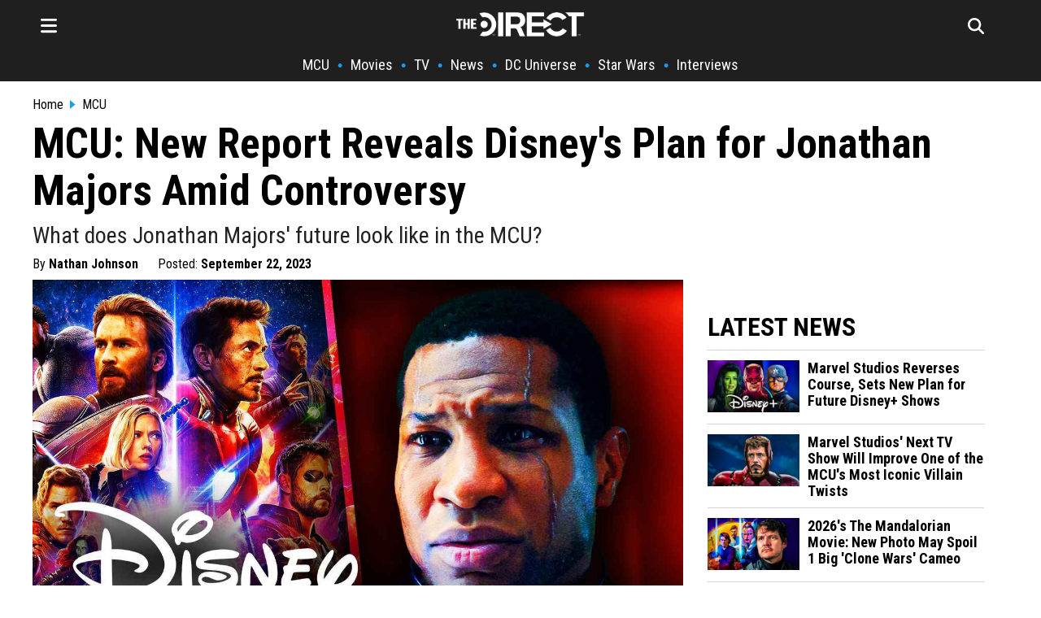

--- FILE ---
content_type: text/html; charset=utf-8
request_url: https://thedirect.com/article/mcu-jonathan-majors-disney-plan
body_size: 24960
content:
<!DOCTYPE html>
<html lang="en">
<head>
  <meta http-equiv="Content-Type" content="text/html; charset=utf-8" />
  <meta content="width=device-width, initial-scale=1" name="viewport">
    <meta http-equiv="delegate-ch"
        content="sec-ch-dpr https://images.thedirect.com.imgeng.in;
        sec-ch-width https://images.thedirect.com.imgeng.in;
        sec-ch-viewport-width https://images.thedirect.com.imgeng.in;
        ect https://images.thedirect.com;">
  <title>MCU: New Report Reveals Disney&#39;s Plan for Jonathan Majors Amid Controversy</title>
  <meta name="description"  content="What does Jonathan Majors&#39; future look like in the MCU?"/>
  <meta name="author" content="Nathan Johnson">
  <meta name="keywords"  content="What does Jonathan Majors' future look like in the MCU?"/>
  <link rel="canonical" href="https://thedirect.com/article/mcu-jonathan-majors-disney-plan" />
  <link rel="alternate" href="https://thedirect.com/article/mcu-jonathan-majors-disney-plan" hreflang="en"/>
  <meta name="keywords"  content="Jonathan Majors, Loki (Series), Avengers: Secret Wars, Avengers: Doomsday, Action, Adventure, Fantasy, Sci-Fi"/>
  <meta name="news_keywords" content="Jonathan Majors, Loki (Series), Avengers: Secret Wars, Avengers: Doomsday, Action, Adventure, Fantasy, Sci-Fi"/>
  <meta name="publish_date" content="2023-09-22T17:09:33+00:00">
  <meta name="modify_date" content="2023-09-22T17:09:33+00:00">
  <meta name="robots" content="max-image-preview:large">
  
  <link rel="preconnect" href="//images.thedirect.com">
  <meta property="og:url"                content="https://thedirect.com/article/mcu-jonathan-majors-disney-plan" />
  <meta property="article:published_time" content="2023-09-22T17:09:33+00:00" />
  <meta property="article:modified_time" content="2023-09-22T17:09:33+00:00" />
  <meta property="og:type"               content="article" />
  <meta property="og:title"              content="MCU: New Report Reveals Disney&#39;s Plan for Jonathan Majors Amid Controversy" />
  <meta property="og:description"        content="What does Jonathan Majors' future look like in the MCU?" />
  <meta property="og:image"              content="https://images.thedirect.com/media/article_full/jonathan-majors-disney-mcu.jpg" />
  <meta property="og:image:secure_url" content="https://images.thedirect.com/media/article_full/jonathan-majors-disney-mcu.jpg" />
  <meta property="og:image:width" content="1280"/>
  <meta property="og:image:height" content="720"/>
  <meta property="og:site_name"               content="The Direct" />
  <meta property="og:locale"               content="en_US" />
  <link rel="icon" sizes="48x48" type="image/png" href="https://images.thedirect.com/icons/fav_new_48x48.png" />
  <link rel="icon" sizes="96x96" type="image/png" href="https://images.thedirect.com/icons/fav_new_96x96.png" />
  <link rel="icon" sizes="144x144" type="image/png" href="https://images.thedirect.com/icons/fav_new_144x144.png" />
  <link rel="icon" sizes="192x192" type="image/png" href="https://images.thedirect.com/icons/fav_new_192x192.png" />
  <link rel="icon" sizes="240x240" type="image/png" href="https://images.thedirect.com/icons/fav_new_240x240.png" />
  <link rel="apple-touch-icon" sizes="240x240" type="image/png" href="https://images.thedirect.com/icons/fav_new_240x240.png" />
  <link rel="shortcut icon" type="image/png" href="https://images.thedirect.com/icons/fav_new_240x240.png" />
  <link rel="preload" as="image" href="https://images.thedirect.com/media/article_full/jonathan-majors-disney-mcu.jpg?imgeng=/cmpr_60/w_1280" media="(min-width: 1280px)">
  <link rel="preload" as="image" href="https://images.thedirect.com/media/article_full/jonathan-majors-disney-mcu.jpg?imgeng=/cmpr_60/w_auto" media="(min-width: 720px) and (max-width: 1279px)">
  <link rel="preload" as="image" href="https://images.thedirect.com/media/article_full/jonathan-majors-disney-mcu.jpg?imgeng=/cmpr_60/w_auto" media="(min-width: 450px) and (max-width: 719px)">
  <link rel="preload" as="image" href="https://images.thedirect.com/media/article_full/jonathan-majors-disney-mcu.jpg?imgeng=/cmpr_60/w_900" media="(max-width: 449px)">
  <link rel="preload" as="image" href="https://images.thedirect.com/branches/assets/img/TheDirectLogo.png">
  <style>progress,sub,sup{vertical-align:baseline}.pure-img,img,legend{max-width:100%}.pure-form select[multiple],.pure-img{height:auto}.article-subtitle{font-weight: normal;color: #222222;margin: 10px 0 0 0;font-size: 28px;line-height: 32px;}button,hr,input{overflow:visible}html{line-height:1.15;-webkit-text-size-adjust:100%}body,h2,h3{margin:0}.open-hamburger,.pure-menu-item .pure-menu-item,.pure-menu-scrollable .pure-menu-list,.rich-text-block ol li,details,main{display:block}h1{font-size:2em;margin:.67em 0}hr{-webkit-box-sizing:content-box;box-sizing:content-box;height:0}code,kbd,pre,samp{font-family:monospace,monospace;font-size:1em}.pure-table td,a{background-color:transparent}abbr[title]{border-bottom:none;text-decoration:underline;-webkit-text-decoration:underline dotted;text-decoration:underline dotted}b,strong{font-weight:bolder}small{font-size:80%}sub,sup{font-size:75%;line-height:0;position:relative}sub{bottom:-.25em}sup{top:-.5em}img{border-style:none}button,input,optgroup,select,textarea{font-family:inherit;font-size:100%;line-height:1.15;margin:0}button,select{text-transform:none}[type=button],[type=reset],[type=submit],button{-webkit-appearance:button}[type=button]::-moz-focus-inner,[type=reset]::-moz-focus-inner,[type=submit]::-moz-focus-inner,button::-moz-focus-inner{border-style:none;padding:0}[type=button]:-moz-focusring,[type=reset]:-moz-focusring,[type=submit]:-moz-focusring,button:-moz-focusring{outline:ButtonText dotted 1px}fieldset{padding:.35em .75em .625em}legend{-webkit-box-sizing:border-box;box-sizing:border-box;color:inherit;display:table;padding:0;white-space:normal}textarea{overflow:auto}[type=checkbox],[type=radio]{-webkit-box-sizing:border-box;box-sizing:border-box;padding:0}[type=number]::-webkit-inner-spin-button,[type=number]::-webkit-outer-spin-button{height:auto}[type=search]{-webkit-appearance:textfield;outline-offset:-2px}[type=search]::-webkit-search-decoration{-webkit-appearance:none}::-webkit-file-upload-button{-webkit-appearance:button;font:inherit}summary{display:list-item}.menu-btn,.pure-button-hidden,[hidden],template{display:none}.pure-g [class*=pure-u],html{font-family:sans-serif}.hidden,[hidden]{display:none!important}.pure-img{display:block}.pure-g{letter-spacing:-.31em;text-rendering:optimizespeed;font-family:FreeSans,Arimo,"Droid Sans",Helvetica,Arial,sans-serif;display:-webkit-box;display:-ms-flexbox;display:flex;-webkit-box-orient:horizontal;-webkit-box-direction:normal;-ms-flex-flow:row wrap;flex-flow:row wrap;-ms-flex-line-pack:start;align-content:flex-start}@media all and (-ms-high-contrast:none),(-ms-high-contrast:active){table .pure-g{display:block}}.opera-only :-o-prefocus,.pure-g{word-spacing:-0.43em}.pure-u,.pure-u-1,.pure-u-1-1,.pure-u-1-12,.pure-u-1-2,.pure-u-1-24,.pure-u-1-3,.pure-u-1-4,.pure-u-1-5,.pure-u-1-6,.pure-u-1-8,.pure-u-10-24,.pure-u-11-12,.pure-u-11-24,.pure-u-12-24,.pure-u-13-24,.pure-u-14-24,.pure-u-15-24,.pure-u-16-24,.pure-u-17-24,.pure-u-18-24,.pure-u-19-24,.pure-u-2-24,.pure-u-2-3,.pure-u-2-5,.pure-u-20-24,.pure-u-21-24,.pure-u-22-24,.pure-u-23-24,.pure-u-24-24,.pure-u-3-24,.pure-u-3-4,.pure-u-3-5,.pure-u-3-8,.pure-u-4-24,.pure-u-4-5,.pure-u-5-12,.pure-u-5-24,.pure-u-5-5,.pure-u-5-6,.pure-u-5-8,.pure-u-6-24,.pure-u-7-12,.pure-u-7-24,.pure-u-7-8,.pure-u-8-24,.pure-u-9-24{display:inline-block;letter-spacing:normal;word-spacing:normal;vertical-align:top;text-rendering:auto}.pure-u-1-24{width:4.1667%}.pure-u-1-12,.pure-u-2-24{width:8.3333%}.pure-u-1-8,.pure-u-3-24{width:12.5%}.pure-u-1-6,.pure-u-4-24{width:16.6667%}.pure-u-1-5{width:20%}.pure-u-5-24{width:20.8333%}.pure-form .pure-input-1-4,.pure-u-1-4,.pure-u-6-24{width:25%}.pure-u-7-24{width:29.1667%}.pure-u-1-3,.pure-u-8-24{width:33.3333%}.pure-u-3-8,.pure-u-9-24{width:37.5%}.pure-u-2-5{width:40%}.pure-u-10-24,.pure-u-5-12{width:41.6667%}.pure-u-11-24{width:45.8333%}.pure-form .pure-input-1-2,.pure-u-1-2,.pure-u-12-24{width:50%}.pure-u-13-24{width:54.1667%}.pure-u-14-24,.pure-u-7-12{width:58.3333%}.pure-u-3-5{width:60%}.pure-u-15-24,.pure-u-5-8{width:62.5%}.pure-u-16-24,.pure-u-2-3{width:66.6667%}.pure-u-17-24{width:70.8333%}.pure-form .pure-input-3-4,.pure-u-18-24,.pure-u-3-4{width:75%}.pure-u-19-24{width:79.1667%}.pure-u-4-5{width:80%}.pure-u-20-24,.pure-u-5-6{width:83.3333%}.pure-u-21-24,.pure-u-7-8{width:87.5%}.pure-u-11-12,.pure-u-22-24{width:91.6667%}.pure-u-23-24{width:95.8333%}.latest-article-pic,.pure-form .pure-input-1,.pure-u-1,.pure-u-1-1,.pure-u-24-24,.pure-u-5-5,.secondaryAction{width:100%}.pure-button::-moz-focus-inner{padding:0;border:0}.pure-button-group{letter-spacing:-.31em;text-rendering:optimizespeed}.opera-only :-o-prefocus,.pure-button-group{word-spacing:-0.43em}.pure-button{display:inline-block;line-height:normal;white-space:nowrap;vertical-align:middle;text-align:center;cursor:pointer;-webkit-user-drag:none;-webkit-user-select:none;-moz-user-select:none;-ms-user-select:none;user-select:none;-webkit-box-sizing:border-box;box-sizing:border-box;font-family:inherit;font-size:100%;padding:.5em 1em;color:rgba(0,0,0,.8);border:transparent;background-color:#e6e6e6;text-decoration:none;border-radius:2px}.pure-button-hover,.pure-button:focus,.pure-button:hover{background-image:-webkit-gradient(linear,left top,left bottom,from(transparent),color-stop(40%,rgba(0,0,0,.05)),to(rgba(0,0,0,.1)));background-image:linear-gradient(transparent,rgba(0,0,0,.05) 40%,rgba(0,0,0,.1))}.pure-button:focus{outline:0}.pure-button-active,.pure-button:active{-webkit-box-shadow:0 0 0 1px rgba(0,0,0,.15) inset,0 0 6px rgba(0,0,0,.2) inset;box-shadow:0 0 0 1px rgba(0,0,0,.15) inset,0 0 6px rgba(0,0,0,.2) inset;border-color:#000}.pure-button-disabled,.pure-button-disabled:active,.pure-button-disabled:focus,.pure-button-disabled:hover,.pure-button[disabled]{border:none;background-image:none;opacity:.4;cursor:not-allowed;-webkit-box-shadow:none;box-shadow:none;pointer-events:none}.pure-button-primary,.pure-button-selected,a.pure-button-primary,a.pure-button-selected{background-color:#0078e7;color:#fff}.pure-button-group .pure-button{letter-spacing:normal;word-spacing:normal;vertical-align:top;text-rendering:auto;margin:0;border-radius:0;border-right:1px solid rgba(0,0,0,.2)}.pure-button-group .pure-button:first-child{border-top-left-radius:2px;border-bottom-left-radius:2px}.pure-button-group .pure-button:last-child{border-top-right-radius:2px;border-bottom-right-radius:2px;border-right:none}.pure-form input[type=color],.pure-form input[type=date],.pure-form input[type=datetime-local],.pure-form input[type=datetime],.pure-form input[type=email],.pure-form input[type=month],.pure-form input[type=number],.pure-form input[type=password],.pure-form input[type=search],.pure-form input[type=tel],.pure-form input[type=text],.pure-form input[type=time],.pure-form input[type=url],.pure-form input[type=week],.pure-form select,.pure-form textarea{padding:.5em .6em;display:inline-block;border:1px solid #ccc;-webkit-box-shadow:inset 0 1px 3px #ddd;box-shadow:inset 0 1px 3px #ddd;border-radius:4px;vertical-align:middle;-webkit-box-sizing:border-box;box-sizing:border-box}.pure-form input:not([type]){padding:.5em .6em;display:inline-block;border:1px solid #ccc;-webkit-box-shadow:inset 0 1px 3px #ddd;box-shadow:inset 0 1px 3px #ddd;border-radius:4px;-webkit-box-sizing:border-box;box-sizing:border-box}.pure-form input[type=color]{padding:.2em .5em}.pure-form input:not([type]):focus,.pure-form input[type=color]:focus,.pure-form input[type=date]:focus,.pure-form input[type=datetime-local]:focus,.pure-form input[type=datetime]:focus,.pure-form input[type=email]:focus,.pure-form input[type=month]:focus,.pure-form input[type=number]:focus,.pure-form input[type=password]:focus,.pure-form input[type=search]:focus,.pure-form input[type=tel]:focus,.pure-form input[type=text]:focus,.pure-form input[type=time]:focus,.pure-form input[type=url]:focus,.pure-form input[type=week]:focus,.pure-form select:focus,.pure-form textarea:focus{outline:0;border-color:#129fea}.pure-form input[type=checkbox]:focus,.pure-form input[type=file]:focus,.pure-form input[type=radio]:focus{outline:#129FEA auto 1px}.pure-form .pure-checkbox,.pure-form .pure-radio{margin:.5em 0;display:block}.pure-form input:not([type])[disabled],.pure-form input[type=color][disabled],.pure-form input[type=date][disabled],.pure-form input[type=datetime-local][disabled],.pure-form input[type=datetime][disabled],.pure-form input[type=email][disabled],.pure-form input[type=month][disabled],.pure-form input[type=number][disabled],.pure-form input[type=password][disabled],.pure-form input[type=search][disabled],.pure-form input[type=tel][disabled],.pure-form input[type=text][disabled],.pure-form input[type=time][disabled],.pure-form input[type=url][disabled],.pure-form input[type=week][disabled],.pure-form select[disabled],.pure-form textarea[disabled]{cursor:not-allowed;background-color:#eaeded;color:#cad2d3}.pure-form input[readonly],.pure-form select[readonly],.pure-form textarea[readonly]{background-color:#eee;color:#777;border-color:#ccc}.pure-form input:focus:invalid,.pure-form select:focus:invalid,.pure-form textarea:focus:invalid{color:#b94a48;border-color:#e9322d}.pure-form input[type=checkbox]:focus:invalid:focus,.pure-form input[type=file]:focus:invalid:focus,.pure-form input[type=radio]:focus:invalid:focus{outline-color:#e9322d}.pure-form select{height:2.25em;border:1px solid #ccc;background-color:#fff}.pure-form label{margin:.5em 0 .2em}.pure-form fieldset{margin:0;padding:.35em 0 .75em;border:0}.pure-form legend{display:block;width:100%;padding:.3em 0;margin-bottom:.3em;color:#333;border-bottom:1px solid #e5e5e5}.pure-form-stacked input:not([type]),.pure-form-stacked input[type=color],.pure-form-stacked input[type=date],.pure-form-stacked input[type=datetime-local],.pure-form-stacked input[type=datetime],.pure-form-stacked input[type=email],.pure-form-stacked input[type=file],.pure-form-stacked input[type=month],.pure-form-stacked input[type=number],.pure-form-stacked input[type=password],.pure-form-stacked input[type=search],.pure-form-stacked input[type=tel],.pure-form-stacked input[type=text],.pure-form-stacked input[type=time],.pure-form-stacked input[type=url],.pure-form-stacked input[type=week],.pure-form-stacked label,.pure-form-stacked select,.pure-form-stacked textarea{display:block;margin:.25em 0}.pure-form-aligned input,.pure-form-aligned select,.pure-form-aligned textarea,.pure-form-message-inline,.pure-menu-horizontal .pure-menu-heading,.pure-menu-horizontal .pure-menu-item,.pure-menu-horizontal .pure-menu-separator{display:inline-block;vertical-align:middle}.pure-form-aligned textarea{vertical-align:top}.pure-form-aligned .pure-control-group{margin-bottom:.5em}.pure-form-aligned .pure-control-group label{text-align:right;display:inline-block;vertical-align:middle;width:10em;margin:0 1em 0 0}.pure-form-aligned .pure-controls{margin:1.5em 0 0 11em}.pure-form .pure-input-rounded,.pure-form input.pure-input-rounded{border-radius:2em;padding:.5em 1em}.pure-form .pure-group fieldset{margin-bottom:10px}.pure-form .pure-group input,.pure-form .pure-group textarea{display:block;padding:10px;margin:0 0 -1px;border-radius:0;position:relative;top:-1px}.pure-form .pure-group input:focus,.pure-form .pure-group textarea:focus{z-index:3}.pure-form .pure-group input:first-child,.pure-form .pure-group textarea:first-child{top:1px;border-radius:4px 4px 0 0;margin:0}.pure-form .pure-group input:first-child:last-child,.pure-form .pure-group textarea:first-child:last-child{top:1px;border-radius:4px;margin:0}.pure-form .pure-group input:last-child,.pure-form .pure-group textarea:last-child{top:-2px;border-radius:0 0 4px 4px;margin:0}.pure-form .pure-group button{margin:.35em 0}.pure-form .pure-input-2-3{width:66%}.pure-form .pure-input-1-3{width:33%}.pure-form-message-inline{padding-left:.3em;color:#666;font-size:.875em}.pure-form-message{display:block;color:#666;font-size:.875em}@media only screen and (max-width :480px){.pure-form button[type=submit]{margin:.7em 0 0}.pure-form input:not([type]),.pure-form input[type=color],.pure-form input[type=date],.pure-form input[type=datetime-local],.pure-form input[type=datetime],.pure-form input[type=email],.pure-form input[type=month],.pure-form input[type=number],.pure-form input[type=password],.pure-form input[type=search],.pure-form input[type=tel],.pure-form input[type=text],.pure-form input[type=time],.pure-form input[type=url],.pure-form input[type=week],.pure-form label{margin-bottom:.3em;display:block}.pure-group input:not([type]),.pure-group input[type=color],.pure-group input[type=date],.pure-group input[type=datetime-local],.pure-group input[type=datetime],.pure-group input[type=email],.pure-group input[type=month],.pure-group input[type=number],.pure-group input[type=password],.pure-group input[type=search],.pure-group input[type=tel],.pure-group input[type=text],.pure-group input[type=time],.pure-group input[type=url],.pure-group input[type=week]{margin-bottom:0}.pure-form-aligned .pure-control-group label{margin-bottom:.3em;text-align:left;display:block;width:100%}.pure-form-aligned .pure-controls{margin:1.5em 0 0}.pure-form-message,.pure-form-message-inline{display:block;font-size:.75em;padding:.2em 0 .8em}}.pure-menu{-webkit-box-sizing:border-box;box-sizing:border-box}.pure-menu-fixed{position:fixed;left:0;top:0;z-index:3}.column-11,.nav,.pure-menu-item,.pure-menu-list,blockquote{position:relative}.pure-menu-list{list-style:none;margin:0;padding:0}.pure-menu-item{padding:0;margin:0;height:100%}.pure-menu-heading,.pure-menu-link{display:block;text-decoration:none;white-space:nowrap}.pure-menu-horizontal{width:100%;white-space:nowrap}.hamburger-close,.logo-hamburger-menu,.pure-menu-horizontal .pure-menu-list,.pure-menu-horizontal.pure-menu-scrollable .pure-menu-list{display:inline-block}.pure-menu-children{display:none;position:absolute;left:100%;top:0;margin:0;padding:0;z-index:3}.pure-menu-horizontal .pure-menu-children{left:0;top:auto;width:inherit}.pure-menu-active>.pure-menu-children,.pure-menu-allow-hover:hover>.pure-menu-children{display:block;position:absolute}.pure-menu-has-children>.pure-menu-link:after{padding-left:.5em;content:"\25B8";font-size:small}.pure-menu-horizontal .pure-menu-has-children>.pure-menu-link:after{content:"\25BE"}.pure-menu-scrollable{overflow-y:scroll;overflow-x:hidden}.pure-menu-horizontal.pure-menu-scrollable{white-space:nowrap;overflow-y:hidden;overflow-x:auto;padding:.5em 0}.pure-menu-horizontal .pure-menu-children .pure-menu-separator,.pure-menu-separator{background-color:#ccc;height:1px;margin:.3em 0}#search-section,.article-section,.pure-menu-children{background-color:#fff}.pure-menu-horizontal .pure-menu-separator{width:1px;height:1.3em;margin:0 .3em}.pure-menu-horizontal .pure-menu-children .pure-menu-separator{display:block;width:auto}.pure-menu-heading{text-transform:uppercase;color:#565d64}.pure-menu-link{color:#777}.pure-menu-heading,.pure-menu-link{padding:.5em 1em}.pure-menu-disabled{opacity:.5}.pure-menu-disabled .pure-menu-link:hover{background-color:transparent;cursor:default}.pure-menu-active>.pure-menu-link,.pure-menu-link:focus,.pure-menu-link:hover{background-color:#eee}.pure-menu-selected>.pure-menu-link,.pure-menu-selected>.pure-menu-link:visited,.sub-news-title:hover a{color:#000}.pure-table{border-collapse:collapse;border-spacing:0;empty-cells:show;border:1px solid #cbcbcb}.pure-table caption{color:#000;font:italic 85%/1 arial,sans-serif;padding:1em 0;text-align:center}.pure-table td,.pure-table th{border-left:1px solid #cbcbcb;border-width:0 0 0 1px;font-size:inherit;margin:0;overflow:visible;padding:.5em 1em}.pure-table thead{background-color:#e0e0e0;color:#000;text-align:left;vertical-align:bottom}.pure-table-odd td,.pure-table-striped tr:nth-child(2n-1) td{background-color:#f2f2f2}.pure-table-bordered td{border-bottom:1px solid #cbcbcb}.pure-table-bordered tbody>tr:last-child>td,.pure-table-horizontal tbody>tr:last-child>td{border-bottom-width:0}.pure-table-horizontal td,.pure-table-horizontal th{border-width:0 0 1px;border-bottom:1px solid #cbcbcb}.MCU-border,.nav-item-border,.navbar-border{border-left:5px solid}.hamburger-menu,.schedule-table{overflow-y:scroll;box-sizing:border-box}.hamburger-menu,.nav-links,.related-image,.schedule-block,.schedule-table,.timeline-item-name{box-sizing:border-box}.footer__nav,.hamburger-nav-links,.nav ul,.nav-links,.nav__ul,.pagination{list-style-type:none}.menu-icon,.pagination li{float:left}.button:hover,.navbar-icon:hover,.search-form-button:hover{cursor:pointer}:root{--thedirect-color:rgb(29 155 240);--background-color:white;--MCU-color:#ce1725;--MCU-highlight:#a6131e;--StarWars-color:#ffc543;--StarWars-text-color:#8f7024;--StarWars-highlight:#6d561c;--DCU-color:#0098ff;--DCU-highlight:#00549e;--ps5-color:#053ea3;--ps5-highlight:#043387;--xbox-color:#119111;--xbox-highlight:#005c00}mv-ad-reporter{z-index:1!important}.StarWars-background,.StarWars-background-hover{background-color:var(--StarWars-color,#fff)!important}.MCU-background,.MCU-background-hover{background-color:var(--MCU-color,#fff)!important}.DCU-background,.DCU-background-hover{background-color:var(--DCU-color,#000)!important}.ps5-background,.ps5-background-hover{background-color:var(--ps5-color,#000)!important}.xbox-background,.xbox-background-hover{background-color:var(--xbox-color,#000)!important}.StarWars-background-hover:hover{background-color:var(--StarWars-highlight,#fff)}.MCU-background-hover:hover{background-color:var(--MCU-highlight,#fff)}.DCU-background-hover:hover{background-color:var(--DCU-highlight,#000)}.ps5-background-hover:hover{background-color:var(--ps5-highlight,#000)}.xbox-background-hover:hover{background-color:var(--xbox-highlight,#000)}.DCU{color:var(--DCU-color,#000)!important}.MCU,.MCU-highlight:hover{color:var(--MCU-color)!important}.StarWars{color:var(--StarWars-text-color,#000)!important}.ps5{color:var(--ps5-color,#000)!important}.xbox{color:var(--xbox-color,#000)!important}.article-title,.tag-title,h1.title,h2.title,h3.title{font-family:"Roboto Condensed",sans-serif;color:#000}.MCU-border{border-color:var(--MCU-color,#000)}.StarWars-border{border-left:5px solid;border-color:var(--StarWars-color,#000)}.DCU-border{border-left:5px solid;border-color:var(--DCU-color,#000)}.ps5-border{border-left:5px solid;border-color:var(--ps5-color,#000)}.movies-border,.xbox-border{border-left:5px solid;border-color:var(--xbox-color,#000)}.tv-border{border-left:5px solid;border-color:#711191}.collectibles-border{border-left:5px solid;border-color:#917711}.all-border{border-left:5px solid;border-color:#d3d3d3}.all-highlight:hover,.movie-highlight:hover,.movies-highlight:hover,.submenu:hover,.tv-highlight:hover,.tv-streaming-highlight:hover{color:var(--thedirect-color)!important}.StarWars-highlight:hover{color:var(--StarWars-text-color)!important}.DCU-highlight:hover{color:var(--DCU-color)!important}.ps5-highlight:hover{color:var(--ps5-color)!important}.xbox-highlight:hover{color:var(--xbox-color)!important}.roboto,h1,h2,h3,h4{font-family:"Roboto Condensed",sans-serif}.tag-title,h1.title,h2.title,h3.title{line-height:47px;font-size:42px}h3{font-size:28px}h4{line-height:24px;display:inline}.header{background-color:#1f1f1f;margin:0 0 20px;z-index:1}.title-section{margin:5px 0 5px 10px}.article-title{font-size:52px;line-height:58px;font-weight:700;margin:0}.navbar{max-width:1200px;margin:0 auto;display:block}.navbar-icon{font-size:24px;padding:10px}.hamburger-line{border:none;height:2px;color:var(--thedirect-color);background-color:var(--thedirect-color)}.hamburger-line-small{border:none;height:1px;color:#545454;background-color:#3b3b3b;margin:0}.upper-menu{height:50px;display:flex;justify-content:space-between;align-items:center;position:relative;padding:5px 0}.logo{position:absolute;left:50%;transform:translateX(-50%)}.menu-icon,.nav__ul a{color:#fff}.search-page-icon{float:right;margin-right:20px;color:#fff}.follow-box a:hover,.nav-links,.nav-links a:hover,.rich-text-block * a:hover{color:var(--thedirect-color)}.nav-links{display:flex;flex-direction:row;justify-content:center;align-items:center;overflow-x:auto;margin:0;padding:0;width:100%;font-size:18px}.column-11,.hamburger-menu,.infinite-container,.schedule-block{overflow-x:hidden}.nav-links li{margin:10px 0;flex-shrink:0;white-space:nowrap;font-weight:700}.hamburger-nav-links-small a,.nav-links a{font-weight:400;text-decoration:none;font-family:"Roboto Condensed",Sans-Serif!important;color:#fff}.nav-links a{font-size:18px;margin:0 10px}.hamburger-menu{position:fixed;background-color:#1f1f1f;border-right:1px solid #fff;right:100%;top:0;z-index:5;height:110vh;width:360px;padding:20px;transition:transform .5s ease-in-out,-webkit-transform .5s ease-in-out}.activate-menu,.deactivate-menu{transition:transform .45s cubic-bezier(.77,  0,  .175,  1)}.activate-menu{transform:translate3d(360px,0,0)}.deactivate-menu{transform:translate3d(-360px,0,0)}.hamburger-nav-links{transition:transform .5s ease-out;font-family:"Roboto Condensed",Sans-Serif!important;display:flex;flex-direction:column;justify-content:center;align-items:start;margin:0;padding:0;width:100%}.hamburger-nav-links-small a{display:block;font-size:16px;padding:5px 0}.hamburger-nav-links-small a:hover{text-decoration:underline 1px var(--thedirect-color)}.hamburger-nav-links li{margin:10px 0;width:100%}.hamburger-nav-link-menu,.hamburger-nav-links a{color:#fff;text-decoration:none;font-size:24px;font-weight:700}.hamburger-nav-links a:hover{text-decoration:underline 2px var(--thedirect-color)}.hamburger-nav-link-menu{display:block;position:relative;width:100%}.mobile-caret{background-color:transparent;float:right;position:absolute;right:0;font-size:28px}.hamburger-dropdown-link,.hamburger-dropdown-submenu-link,.hamburger-submenu-dropdown-link{font-size:18px!important;font-weight:400!important;text-decoration:none}.hamburger-nav-link-dropdown{display:none;margin-top:8px;padding-left:10px}.hamburger-dropdown-link,.hamburger-dropdown-submenu-link{display:block;color:#fff;font-family:"Roboto Condensed",Sans-Serif!important;padding:5px 0}.MCU-nav-item{border-color:var(--MCU-color)}.StarWars-nav-item{border-color:var(--StarWars-color)}.hamburger-nav-link-menu:hover{color:var(--thedirect-color);cursor:pointer}.hamburger-nav-link-item{box-sizing:border-box;padding:15px 0 15px 15px;margin:0!important}.submenu{color:#fff;font-size:18px;padding:8px 0}.hamburger-nav-link-submenu{margin-top:0;margin-bottom:8px}.hamburger-nav-link-submenu a{font-size:16px}.logo-close-section{display:flex;width:100%;align-items:center}.hamburger-close{margin-left:auto;font-size:26px}#search-section.open-search,.page{display:flex}.follow-box,.rich-text-block>h3{padding:10px 0}.follow-box a{font-size:24px;padding:15px}#search-section{display:none;position:absolute;width:100%;z-index:100;justify-content:center;align-items:center;border-bottom:1px solid #000}.search-form{width:800px;position:relative}.search-form-input{width:100%!important;height:70px;padding-right:80px;border:none;color:#000;font-family:Sans-Serif;font-size:22px}.search-form-input:focus,.search-form-input:focus-visible{outline:0}.search-form-button{position:absolute;right:50px;top:50%;transform:translateY(-50%);background-color:var(--thedirect-color);color:#fff;font-size:18px;padding:10px 5px;border-radius:2px;border:none}.hamburger-header{color:#fff;font-size:24px;font-weight:700;padding:10px 0}.page{justify-content:center}.hero-contents,.page-contents{max-width:1200px;width:1200px}.page-contents{margin:10px}.article-section * img:hover{opacity:100}.rich-text-block{font-family:sans-serif;color:#000;font-size:19px;line-height:32px;padding:20px 50px 0}.rich-text-block>ol,.rich-text-block>ul{display:block;margin:0 0 22px;padding-left:1em}.rich-text-block ol{counter-reset:item;padding-left:0!important}.rich-text-block ol li:before{content:counter(item) ". ";counter-increment:item;width:2em;display:inline-block}.rich-text-block * img{width:100%!important;height:auto;max-height:700px;object-fit:contain}.rich-text-block>h2{font-family:"Roboto Condensed",Sans-serif!important;font-weight:bolder;font-size:40px;line-height:42px;color:#000;padding:22px 0 15px}.instagram-media{width:50%!important;margin-left:auto!important;margin-right:auto!important}.rich-text-block a{color:#000;text-decoration:none;padding-bottom:1px;border-bottom:3px solid var(--thedirect-color)}.rich-text-block a:visited{color:#000;text-decoration:none;border-bottom:2px solid var(--thedirect-color)}blockquote{font-style:italic;color:#000;padding:.2em 15px;border-left:8px solid #000;line-height:1.6;margin:22px 0}blockquote::after{content:""}blockquote p{padding:10px 0;margin:0}blockquote span{display:block;color:#333;font-style:normal;font-weight:700;margin-top:1em}figcaption>a,figcaption>a:hover{font-size:18px;color:#343434;text-align:left}figcaption>a:hover{font-family:"Roboto Condensed",Georgia,Times,Times New Roman,serif!important}.advertisement,figcaption>a,figure{font-family:"Roboto Condensed",Sans-Serif;margin:10px 0;font-size:16px;color:#343434;text-align:left;line-height:20px;top:10px}.info-box,.latest-article-section,.nav,.section-heading{font-family:"Roboto Condensed",Sans-Serif!important}.spoilers{font-weight:700;color:#c00}.pw-in-article-container{min-height:310px!important;display:flex;align-items:center;justify-content:center;padding:5px 0;margin-bottom:5px}.advertisement{color:#000;width:100%;line-height:.1em;margin:10px 0}.advertisement span{padding:0 10px;background:#fff;color:#000;font-family:Georgia,Times,Times New Roman,serif,sans-serif;font-size:9px}.rich-text-block>p{margin:0 0 22px}.under-article-section{margin:16px 0;font-size:22px}.latest-article-section{padding:10px 30px}.latest-article{margin-bottom:20px}.latest-article-header{margin-bottom:10px;margin-top:30px;font-size:32px;font-weight:700}.section-heading{color:#000;font-size:16px;font-weight:700;margin-right:5px}.latest-article-title,.latest-article-title-first{font-family:"Roboto Condensed",Sans-Serif;display:block;font-weight:700}.twitter{background-color:#55acee}.facebook{background-color:#3b5998}.reddit{background-color:#ff5700}.instagram{background-color:#c13584}.latest-article-title-first{margin:5px 0 15px;font-size:20px}.latest-article-title{margin:0 0 0 10px;font-size:18px}.no-underline{text-decoration:none;color:#000}.social-follow{text-decoration:none;border:0;padding:5px;color:#fff;border-radius:0;font-size:16px;display:inline-block;margin:5px}.social-icon,.social-icon-branch{color:#fff;font-size:22px;line-height:22px;padding-left:5px;padding-right:5px}.info-box{padding-top:10px;font-size:16px}.author,.date_posted{font-weight:700}.author:hover,.breadcrumb-item:hover,.schedule-link:hover,.schedule_name a:hover,.timeline-item-name:hover{text-decoration:underline}.author-name,.button,.nav li a,.quickbar{text-decoration:none}.breadcrumbs-bar{background-color:#fff;width:100%;font-size:16px;display:flex;align-items:center;justify-content:center}.arrow-icon,.more-button{font-size:14px;font-weight:700}.breadcrumb-section{margin:auto;width:1200px;max-width:1200px;padding-bottom:10px;color:#000}.nav ul{display:flex;overflow:hidden;flex-wrap:wrap;padding:0;width:95%;margin:0;flex-direction:row}.nav li a{display:block;white-space:nowrap;text-overflow:ellipsis}.breadcrumb-item{display:inline-block;color:#000;margin:0}.arrow-before{padding-left:8px}.arrow-before::before{content:"";border-color:transparent #1d9BF0FF;border-style:solid;border-width:.35em 0 .35em .45em;display:inline-block;height:0;width:0;left:-10px;top:1.1em;color:#1d9BF0FF;padding-right:8px}.sub-news{margin:0 10px 0 0}.sub-news-section{padding:5px;margin:10px 0;color:#fff}.sub-news-title a{color:#fff;display:inline;font-size:22px;line-height:22px}.articles-description{font-size:16px;color:#565656;margin:10px 0 0}.articles-author{font-size:12px;color:#565656;margin:10px 0 0}.articles-text{margin:0 10px}.articles-hr{border-color:#d7d7d7;border-top:none;margin:15px 0}.articles-image{aspect-ratio:auto 450/253;width:100%;height:auto}.latest-news{font-family:"Roboto Condensed",Sans-Serif;font-size:40px;margin-top:20px;margin-bottom:10px;border-bottom:1px solid #d3d3d3}.schedule{padding:5px 10px 0;font-size:32px;margin:20px 0 0;color:#fff}.timeline-item{margin:5px 0}.timeline-item-date{float:right;font-size:14px;padding:5px 5px 5px 0;display:inline-block}.timeline-item-name{padding:5px 0 5px 10px;width:100%;height:100%;display:inline-block;border-left:1px solid #000;font-weight:700}.timeline-item-date::after{content:'';display:inline-block;width:8px;height:8px;-moz-border-radius:4px;-webkit-border-radius:4px;border-radius:4px;background-color:#000;position:relative;left:9.5px}.sub-heading-img-section{margin:20px 20px 5px 0}.branch-heading{font-size:32px;font-weight:400;margin:10px 0 20px}.schedule_date,.schedule_name{font-size:14px}input[type=search]::-webkit-search-cancel-button{-webkit-appearance:none}.column-11{width:100vw;max-width:100vw}.schedule-block{display:flex;flex-direction:column;justify-content:center;max-width:100%}.quickbar{display:block;color:#fff;padding:15px;background-color:#212121}.quickbar:hover{background-color:#ddd;color:#000}.menu{background-color:var(--thedirect-color)}.menu:hover{background-color:var(--thedirect-color)!important;color:#fff}.advertisement,.author-box,.author-desc,.author-name,.branch-bar-item,.wiki-header,.wiki-image,.wiki-image-box{text-align:center}.author-box{margin:10px;flex-basis:100%;border:1px solid #000;border-radius:2px;box-shadow:3px 5px #888}.author-name{display:inline-block;font-family:sans-serif;color:#000;font-weight:700}.schedule-link,.schedule_name{font-family:"Roboto Condensed",Arial Narrow,Avenir Next Condensed,Roboto,sansâ€‘serif,sans-serif;font-weight:700}.author-desc{color:#000;display:block;margin:auto auto 10px;width:100%}.schedule-link,.schedule_name a,.schedule_name a:visited{color:var(--thedirect-color);text-decoration:none}.author-img{width:100px;padding:10px;margin:auto}.related-image{padding:5px}.modal-content{max-width:800px}.schedule-table{padding:10px 0 20px;max-height:350px!important}.schedule-section{padding:20px;margin:20px 0 20px 10px;background-color:#f6f6f6;border-radius:10px}.fa-gamepad,.fa-tv{font-size:11px}.schedule-link{display:block;font-size:16px;padding:20px 20px 0 0;text-align:right}@media screen and (max-width:768px){.hero-contents,.page,.page-contents{width:100%}.follow-box{height:40px;display:block}.social-icon{display:block;float:right;box-sizing:border-box;padding:10px 15px!important}.sub-headline-margin{margin-left:10px}.latest-section{margin:5px 0 0 10px}.sub-headline-section{margin:5px 0}.social-icon,.sub-news-title,.tag-title,h2,h3{font-size:18px}h1.title,h2.title,h3.title{font-size:22px;line-height:24px;margin-top:10px;margin-bottom:10px}.branch-heading{font-size:32px;margin:10px 10px 20px}.info-box,.sub-heading-img-section{margin:0 10px}.latest-news{font-size:26px;margin:5px 0 0 10px}.articles-title{font-size:20px}.articles-description{font-size:14px;line-height:16px}.articles-author{font-size:12px}.articles-hr{margin:15px 0}.sub-news{margin:0 5px!important}.title-section{margin:5px 10px}.breadcrumbs-bar{padding:0 10px;box-sizing:border-box;overflow-x:hidden}figure{margin:5px 0 10px}.social-follow{font-size:14px}.article-title{margin:0 10px;padding-left:0;font-size:34px;line-height:38px}.latest-article-title{font-size:14px;margin:0 10px 0 0;display:block}.under-article-section{font-size:18px;margin:10px}.rich-text-block{padding:8px 22px 5px}.rich-text-block>h2{font-size:24px;line-height:30px;padding:15px 0 10px}.rich-text-block>h3{padding:10px 0;font-size:22px}.rich-text-block>div{margin-bottom:20px}.rich-text-block>p{margin:0 0 20px}.rich-text-block>ol,.rich-text-block>ul{display:block;margin:0 0 20px;padding-left:1em}.rich-text-block * img{max-height:400px}.page-contents{width:100%;margin:8px 0}.navbar-icon{font-size:26px;margin:0}.hamburger-menu{position:fixed;top:0;right:100%;overflow-y:scroll;-webkit-overflow-scrolling:touch;box-sizing:border-box}.hamburger-close{margin-left:auto;padding:10px 0 10px 10px}.hamburger-nav-links{align-items:end}.hamburger-nav-links-small{text-align:right;flex-direction:row-reverse}.nav-links{height:30px;align-items:start;justify-content:start}.nav-links li{height:30px;margin:0 10px!important}.nav-links a{height:30px;margin:0!important}.mobile-open{display:flex;flex-direction:row;justify-content:center;align-items:center}.search-form-input{padding-left:15px}.search-page-icon{margin-right:10px}.search-form-button{right:20px}}.footer{display:block;flex-flow:row wrap;padding:30px 30px 20px;color:#fff;background-color:#232323;border-top:1px solid #e5e5e5}.footer>*{flex:1 100%}.footer__addr{margin-right:1.25em;margin-bottom:2em}.footer__logo{font-family:Pacifico,cursive;font-weight:400;text-transform:lowercase;font-size:1.5rem}.footer__addr h5{margin-top:1.3em;font-size:15px;font-weight:400}.nav__title{font-size:18px;margin:10px 0;font-weight:700;color:#3898ec;width:100%}.footer address{font-style:normal;color:#999}.footer__btn{display:flex;align-items:center;justify-content:center;height:36px;max-width:max-content;background-color:rgb(33,33,33,.07);border-radius:100px;color:#2f2f2f;line-height:0;margin:.6em 0;font-size:1rem;padding:0 1.3em}.current_page,.pagination li a,.pagination li span{border:1px solid #000;padding:8px 10px}.footer ul{padding-left:0}.footer li{line-height:2em}.footer__nav{display:flex;flex-flow:row wrap}.footer__nav>*{flex:1 50%;margin-right:1.25em}.nav__ul a:hover{text-decoration:underline}.nav__ul--extra{column-count:2;column-gap:1.25em}.legal{display:flex;flex-wrap:wrap;color:#999}.legal__links{display:flex;align-items:center}.heart{color:#2f2f2f}.button,.current_page{color:#fff;background-color:#0d599c}@media screen and (min-width:24.375em){.legal .legal__links{margin-left:auto}.footer{padding:15px}.legal{font-size:12px}}@media screen and (min-width:40.375em){.footer__nav>*{flex:1}.nav__item--extra{flex-grow:2}.footer__addr{flex:1 0px}.footer__nav{flex:2 0px}}.pagination{margin:0;padding:0;overflow:hidden;float:right}.pagination li a,.pagination li span{display:block;color:#000;text-decoration:none!important}.pagination li a:hover{background-color:#138af3;color:#fff!important}.pagination li a:visited{color:#000;text-decoration:none!important;text-decoration-color:black!important;text-decoration-style:unset!important}.pagination-row{border-top:2px solid #000;margin-top:10px;padding-top:10px}.tag-image-new{height:90px;width:auto}.button{font-family:"Roboto Condensed",Arial Narrow,Avenir Next Condensed,Roboto,sansâ€‘serif,sans-serif;padding:8px 12px;margin:5px;border:none;text-align:center;font-weight:700;font-size:18px;display:block}.button:hover{box-shadow:1px 1px 20px 2px #000}@media screen and (max-width:750px){.article-subtitle{font-size: 18px;margin: 10px 10px 0 10px;line-height: 22px;}.mobile-close{display:none}.tag-image-new{height:45px}.pagination li{font-size:12px!important}.pagination-info{align-items:center;text-align:center}.pagination{float:none;margin:10px;display:flex;justify-content:center;align-items:center}}/@media screen and (min-width:35.5em){.pure-u-sm-1,.pure-u-sm-1-1,.pure-u-sm-1-12,.pure-u-sm-1-2,.pure-u-sm-1-24,.pure-u-sm-1-3,.pure-u-sm-1-4,.pure-u-sm-1-5,.pure-u-sm-1-6,.pure-u-sm-1-8,.pure-u-sm-10-24,.pure-u-sm-11-12,.pure-u-sm-11-24,.pure-u-sm-12-24,.pure-u-sm-13-24,.pure-u-sm-14-24,.pure-u-sm-15-24,.pure-u-sm-16-24,.pure-u-sm-17-24,.pure-u-sm-18-24,.pure-u-sm-19-24,.pure-u-sm-2-24,.pure-u-sm-2-3,.pure-u-sm-2-5,.pure-u-sm-20-24,.pure-u-sm-21-24,.pure-u-sm-22-24,.pure-u-sm-23-24,.pure-u-sm-24-24,.pure-u-sm-3-24,.pure-u-sm-3-4,.pure-u-sm-3-5,.pure-u-sm-3-8,.pure-u-sm-4-24,.pure-u-sm-4-5,.pure-u-sm-5-12,.pure-u-sm-5-24,.pure-u-sm-5-5,.pure-u-sm-5-6,.pure-u-sm-5-8,.pure-u-sm-6-24,.pure-u-sm-7-12,.pure-u-sm-7-24,.pure-u-sm-7-8,.pure-u-sm-8-24,.pure-u-sm-9-24{display:inline-block;letter-spacing:normal;word-spacing:normal;vertical-align:top;text-rendering:auto}.pure-u-sm-1-24{width:4.1667%}.pure-u-sm-1-12,.pure-u-sm-2-24{width:8.3333%}.pure-u-sm-1-8,.pure-u-sm-3-24{width:12.5%}.pure-u-sm-1-6,.pure-u-sm-4-24{width:16.6667%}.pure-u-sm-1-5{width:20%}.pure-u-sm-5-24{width:20.8333%}.pure-u-sm-1-4,.pure-u-sm-6-24{width:25%}.pure-u-sm-7-24{width:29.1667%}.pure-u-sm-1-3,.pure-u-sm-8-24{width:33.3333%}.pure-u-sm-3-8,.pure-u-sm-9-24{width:37.5%}.pure-u-sm-2-5{width:40%}.pure-u-sm-10-24,.pure-u-sm-5-12{width:41.6667%}.pure-u-sm-11-24{width:45.8333%}.pure-u-sm-1-2,.pure-u-sm-12-24{width:50%}.pure-u-sm-13-24{width:54.1667%}.pure-u-sm-14-24,.pure-u-sm-7-12{width:58.3333%}.pure-u-sm-3-5{width:60%}.pure-u-sm-15-24,.pure-u-sm-5-8{width:62.5%}.pure-u-sm-16-24,.pure-u-sm-2-3{width:66.6667%}.pure-u-sm-17-24{width:70.8333%}.pure-u-sm-18-24,.pure-u-sm-3-4{width:75%}.pure-u-sm-19-24{width:79.1667%}.pure-u-sm-4-5{width:80%}.pure-u-sm-20-24,.pure-u-sm-5-6{width:83.3333%}.pure-u-sm-21-24,.pure-u-sm-7-8{width:87.5%}.pure-u-sm-11-12,.pure-u-sm-22-24{width:91.6667%}.pure-u-sm-23-24{width:95.8333%}.pure-u-sm-1,.pure-u-sm-1-1,.pure-u-sm-24-24,.pure-u-sm-5-5{width:100%}}@media screen and (min-width:48em){.pure-u-md-1,.pure-u-md-1-1,.pure-u-md-1-12,.pure-u-md-1-2,.pure-u-md-1-24,.pure-u-md-1-3,.pure-u-md-1-4,.pure-u-md-1-5,.pure-u-md-1-6,.pure-u-md-1-8,.pure-u-md-10-24,.pure-u-md-11-12,.pure-u-md-11-24,.pure-u-md-12-24,.pure-u-md-13-24,.pure-u-md-14-24,.pure-u-md-15-24,.pure-u-md-16-24,.pure-u-md-17-24,.pure-u-md-18-24,.pure-u-md-19-24,.pure-u-md-2-24,.pure-u-md-2-3,.pure-u-md-2-5,.pure-u-md-20-24,.pure-u-md-21-24,.pure-u-md-22-24,.pure-u-md-23-24,.pure-u-md-24-24,.pure-u-md-3-24,.pure-u-md-3-4,.pure-u-md-3-5,.pure-u-md-3-8,.pure-u-md-4-24,.pure-u-md-4-5,.pure-u-md-5-12,.pure-u-md-5-24,.pure-u-md-5-5,.pure-u-md-5-6,.pure-u-md-5-8,.pure-u-md-6-24,.pure-u-md-7-12,.pure-u-md-7-24,.pure-u-md-7-8,.pure-u-md-8-24,.pure-u-md-9-24{display:inline-block;letter-spacing:normal;word-spacing:normal;vertical-align:top;text-rendering:auto}.pure-u-md-1-24{width:4.1667%}.pure-u-md-1-12,.pure-u-md-2-24{width:8.3333%}.pure-u-md-1-8,.pure-u-md-3-24{width:12.5%}.pure-u-md-1-6,.pure-u-md-4-24{width:16.6667%}.pure-u-md-1-5{width:20%}.pure-u-md-5-24{width:20.8333%}.pure-u-md-1-4,.pure-u-md-6-24{width:25%}.pure-u-md-7-24{width:29.1667%}.pure-u-md-1-3,.pure-u-md-8-24{width:33.3333%}.pure-u-md-3-8,.pure-u-md-9-24{width:37.5%}.pure-u-md-2-5{width:40%}.pure-u-md-10-24,.pure-u-md-5-12{width:41.6667%}.pure-u-md-11-24{width:45.8333%}.pure-u-md-1-2,.pure-u-md-12-24{width:50%}.pure-u-md-13-24{width:54.1667%}.pure-u-md-14-24,.pure-u-md-7-12{width:58.3333%}.pure-u-md-3-5{width:60%}.pure-u-md-15-24,.pure-u-md-5-8{width:62.5%}.pure-u-md-16-24,.pure-u-md-2-3{width:66.6667%}.pure-u-md-17-24{width:70.8333%}.pure-u-md-18-24,.pure-u-md-3-4{width:75%}.pure-u-md-19-24{width:79.1667%}.pure-u-md-4-5{width:80%}.pure-u-md-20-24,.pure-u-md-5-6{width:83.3333%}.pure-u-md-21-24,.pure-u-md-7-8{width:87.5%}.pure-u-md-11-12,.pure-u-md-22-24{width:91.6667%}.pure-u-md-23-24{width:95.8333%}.pure-u-md-1,.pure-u-md-1-1,.pure-u-md-24-24,.pure-u-md-5-5{width:100%}}@media screen and (min-width:64em){.pure-u-lg-1,.pure-u-lg-1-1,.pure-u-lg-1-12,.pure-u-lg-1-2,.pure-u-lg-1-24,.pure-u-lg-1-3,.pure-u-lg-1-4,.pure-u-lg-1-5,.pure-u-lg-1-6,.pure-u-lg-1-8,.pure-u-lg-10-24,.pure-u-lg-11-12,.pure-u-lg-11-24,.pure-u-lg-12-24,.pure-u-lg-13-24,.pure-u-lg-14-24,.pure-u-lg-15-24,.pure-u-lg-16-24,.pure-u-lg-17-24,.pure-u-lg-18-24,.pure-u-lg-19-24,.pure-u-lg-2-24,.pure-u-lg-2-3,.pure-u-lg-2-5,.pure-u-lg-20-24,.pure-u-lg-21-24,.pure-u-lg-22-24,.pure-u-lg-23-24,.pure-u-lg-24-24,.pure-u-lg-3-24,.pure-u-lg-3-4,.pure-u-lg-3-5,.pure-u-lg-3-8,.pure-u-lg-4-24,.pure-u-lg-4-5,.pure-u-lg-5-12,.pure-u-lg-5-24,.pure-u-lg-5-5,.pure-u-lg-5-6,.pure-u-lg-5-8,.pure-u-lg-6-24,.pure-u-lg-7-12,.pure-u-lg-7-24,.pure-u-lg-7-8,.pure-u-lg-8-24,.pure-u-lg-9-24{display:inline-block;letter-spacing:normal;word-spacing:normal;vertical-align:top;text-rendering:auto}.pure-u-lg-1-24{width:4.1667%}.pure-u-lg-1-12,.pure-u-lg-2-24{width:8.3333%}.pure-u-lg-1-8,.pure-u-lg-3-24{width:12.5%}.pure-u-lg-1-6,.pure-u-lg-4-24{width:16.6667%}.pure-u-lg-1-5{width:20%}.pure-u-lg-5-24{width:20.8333%}.pure-u-lg-1-4,.pure-u-lg-6-24{width:25%}.pure-u-lg-7-24{width:29.1667%}.pure-u-lg-1-3,.pure-u-lg-8-24{width:33.3333%}.pure-u-lg-3-8,.pure-u-lg-9-24{width:37.5%}.pure-u-lg-2-5{width:40%}.pure-u-lg-10-24,.pure-u-lg-5-12{width:41.6667%}.pure-u-lg-11-24{width:45.8333%}.pure-u-lg-1-2,.pure-u-lg-12-24{width:50%}.pure-u-lg-13-24{width:54.1667%}.pure-u-lg-14-24,.pure-u-lg-7-12{width:58.3333%}.pure-u-lg-3-5{width:60%}.pure-u-lg-15-24,.pure-u-lg-5-8{width:62.5%}.pure-u-lg-16-24,.pure-u-lg-2-3{width:66.6667%}.pure-u-lg-17-24{width:70.8333%}.pure-u-lg-18-24,.pure-u-lg-3-4{width:75%}.pure-u-lg-19-24{width:79.1667%}.pure-u-lg-4-5{width:80%}.pure-u-lg-20-24,.pure-u-lg-5-6{width:83.3333%}.pure-u-lg-21-24,.pure-u-lg-7-8{width:87.5%}.pure-u-lg-11-12,.pure-u-lg-22-24{width:91.6667%}.pure-u-lg-23-24{width:95.8333%}.pure-u-lg-1,.pure-u-lg-1-1,.pure-u-lg-24-24,.pure-u-lg-5-5{width:100%}}@media screen and (min-width:80em){.pure-u-xl-1,.pure-u-xl-1-1,.pure-u-xl-1-12,.pure-u-xl-1-2,.pure-u-xl-1-24,.pure-u-xl-1-3,.pure-u-xl-1-4,.pure-u-xl-1-5,.pure-u-xl-1-6,.pure-u-xl-1-8,.pure-u-xl-10-24,.pure-u-xl-11-12,.pure-u-xl-11-24,.pure-u-xl-12-24,.pure-u-xl-13-24,.pure-u-xl-14-24,.pure-u-xl-15-24,.pure-u-xl-16-24,.pure-u-xl-17-24,.pure-u-xl-18-24,.pure-u-xl-19-24,.pure-u-xl-2-24,.pure-u-xl-2-3,.pure-u-xl-2-5,.pure-u-xl-20-24,.pure-u-xl-21-24,.pure-u-xl-22-24,.pure-u-xl-23-24,.pure-u-xl-24-24,.pure-u-xl-3-24,.pure-u-xl-3-4,.pure-u-xl-3-5,.pure-u-xl-3-8,.pure-u-xl-4-24,.pure-u-xl-4-5,.pure-u-xl-5-12,.pure-u-xl-5-24,.pure-u-xl-5-5,.pure-u-xl-5-6,.pure-u-xl-5-8,.pure-u-xl-6-24,.pure-u-xl-7-12,.pure-u-xl-7-24,.pure-u-xl-7-8,.pure-u-xl-8-24,.pure-u-xl-9-24{display:inline-block;letter-spacing:normal;word-spacing:normal;vertical-align:top;text-rendering:auto}.pure-u-xl-1-24{width:4.1667%}.pure-u-xl-1-12,.pure-u-xl-2-24{width:8.3333%}.pure-u-xl-1-8,.pure-u-xl-3-24{width:12.5%}.pure-u-xl-1-6,.pure-u-xl-4-24{width:16.6667%}.pure-u-xl-1-5{width:20%}.pure-u-xl-5-24{width:20.8333%}.pure-u-xl-1-4,.pure-u-xl-6-24{width:25%}.pure-u-xl-7-24{width:29.1667%}.pure-u-xl-1-3,.pure-u-xl-8-24{width:33.3333%}.pure-u-xl-3-8,.pure-u-xl-9-24{width:37.5%}.pure-u-xl-2-5{width:40%}.pure-u-xl-10-24,.pure-u-xl-5-12{width:41.6667%}.pure-u-xl-11-24{width:45.8333%}.pure-u-xl-1-2,.pure-u-xl-12-24{width:50%}.pure-u-xl-13-24{width:54.1667%}.pure-u-xl-14-24,.pure-u-xl-7-12{width:58.3333%}.pure-u-xl-3-5{width:60%}.pure-u-xl-15-24,.pure-u-xl-5-8{width:62.5%}.pure-u-xl-16-24,.pure-u-xl-2-3{width:66.6667%}.pure-u-xl-17-24{width:70.8333%}.pure-u-xl-18-24,.pure-u-xl-3-4{width:75%}.pure-u-xl-19-24{width:79.1667%}.pure-u-xl-4-5{width:80%}.pure-u-xl-20-24,.pure-u-xl-5-6{width:83.3333%}.pure-u-xl-21-24,.pure-u-xl-7-8{width:87.5%}.pure-u-xl-11-12,.pure-u-xl-22-24{width:91.6667%}.pure-u-xl-23-24{width:95.8333%}.pure-u-xl-1,.pure-u-xl-1-1,.pure-u-xl-24-24,.pure-u-xl-5-5{width:100%}}.under-article-summaries{padding: 15px;}.summary-box * a{color: var(--thedirect-color);text-decoration: none;}.summary-box * a:hover{text-decoration: underline;}.related-articles-box{margin-top: 20px;}.summary-column{margin-top: 10px;}.summary-header{font-weight: bold;font-size: 20px;}.summary-headers{font-weight: bold;font-size: 18px;}.production-actor-name, .production-genre-name{font-size: 16px;}.summary-paragraph{margin-top: 10px;font-size: 16px;font-family: "Roboto Condensed", Georgia, Times, Times New Roman, serif;}.summary-box{margin-top: 20px;}.twitter-x{background-color: black;padding: 5px 15px;}.youtube{background-color: #FF0000;padding: 5px 15px;}.podcast{background-color: black;padding: 5px 15px;}@media screen and (max-width:768px) {.summary-header{font-size: 18px;}.summary-headers{font-size: 14px;}.summary-paragraph{font-size: 13px;}.production-actor-name, .production-genre-name{font-size: 13px;}.latest-article-title{font-size: 13px;margin: 0 0 0 5px;}.under-article-summaries{padding: 0;}} .share-bar-2{display: flex;flex-wrap: wrap;justify-content: space-between;padding: 0 50px;}.share-button{padding: 10px 25px;font-size: 14px;font-weight: bold;color: white;background-color: #212121;text-decoration: none;align-items: center;height: 14px;line-height: 14px;display: flex;}.share-button:visited{text-decoration: none;}.share-button:hover{cursor: pointer;opacity: .7;}.share-instagram{background-color: #cd486b;}.share-youtube{background-color: #FF0000;}.share-facebook{background-color: #1877F2;}.share-twitter{background-color: black;}.share-reddit{background-color: #FF5700;}.share-copy{background-color: #606060;}.share-align-left{margin-right: 10px;}.share-align-right{margin-left: auto;}.follow-bar{max-width: 100%;margin: 5px;display: flex;align-items: center;flex-wrap: wrap;}.social-follow{padding: 8px 8px;font-size: 14px;font-weight: bold;color: white;border-radius: 5px;}.social-follow:hover{opacity:.8;}@media screen and (max-width:768px) {.share-bar-2{padding: 0 5px;}.share-button{padding: 10px 10px;margin-top: 10px;}.social-follow{padding: 10px 15px;}.follow-bar{max-width: 100%;margin: 5px;display: flex;align-items: center;}}.subscribe-header,.subscribe-p{justify-content:center;text-align:center;font-family:Roboto}.subscribe-section{font-family:Roboto;padding:20px;border:3px solid #d3d3d3;background-color:#fff;margin:20px 0}.subscribe-header{font-size:32px;margin:0 10px!important}.subscribe-p{margin:10px 0!important}.subscribe-button-container{display:flex;justify-content:center;align-items:center;height:100%;width:100%}.subscribe-button{font-family:Roboto;padding:8px 16px;background-color:var(--MCU-color);color:#fff;border:none;border-radius:5px;font-size:22px;cursor:pointer;width:70%}.subscribe-button-container:hover{cursor:pointer}.subscribe-button-text{font-weight:700;text-decoration:none;color:var(--MCU-color);font-size:18px}@media screen and (max-width:500px){.subscribe-section{padding:10px}.subscribe-header{font-size:22px}.subscribe-button{padding:5px 10px;font-size:20px;margin-left:5px;width:80%}}</style>
  <style>.open-hamburger{display: block;}.pw-in-article-container{display: none;}.advertisement{display: none;}</style>
  <link href="https://fonts.googleapis.com/css?family=Source+Sans+Pro:400,700|Roboto+Condensed:400,700|Roboto:400,700&display=swap" rel="preload" as="style" onload="this.onload=null;this.rel='stylesheet'" crossorigin="anonymous">
  <noscript><link href="https://fonts.googleapis.com/css?family=Source+Sans+Pro:400,700|Roboto+Condensed:400,700|Roboto:400,700&display=swap" rel="stylesheet" crossorigin="anonymous"></noscript>
  <meta name="twitter:creator" content="@MCU_Direct">
  <meta name="twitter:site" content="@MCU_Direct">
  <meta name="twitter:card" content="summary_large_image">
  <meta name="twitter:url" content="https://thedirect.com/article/mcu-jonathan-majors-disney-plan">
  <meta name="twitter:domain" content="https://thedirect.com">
  <meta name="twitter:title" content="MCU: New Report Reveals Disney&#39;s Plan for Jonathan Majors Amid Controversy">
  <meta name="twitter:description" content="What does Jonathan Majors&#39; future look like in the MCU?">
  <meta name="twitter:image" content="https://images.thedirect.com/media/article_full/jonathan-majors-disney-mcu.jpg">
  <meta name="facebook-domain-verification" content="tfepzlihltqdgx7rx96vs9iiw1pb8o" />
  <script type="application/ld+json">
{
  "@context": "https://schema.org",
  "@type": "NewsArticle",
  "@id": "https://thedirect.com/article/mcu-jonathan-majors-disney-plan#article",
  "mainEntityOfPage": {
    "@id": "https://thedirect.com/article/mcu-jonathan-majors-disney-plan"
  },
  "headline": "MCU: New Report Reveals Disney&#39;s Plan for Jonathan Majors Amid Controversy",
  "description": "What does Jonathan Majors&#39; future look like in the MCU?",
  "image": {
    "@type": "ImageObject",
    "url": "https://images.thedirect.com/media/article_full/jonathan-majors-disney-mcu.jpg",
    "width": 1280,
    "height": 720
  },
  "datePublished": "2023-09-22T17:09:33+00:00",
  "dateModified": "2023-09-22T17:09:33+00:00",
  "author": {
    "@type": "Person",
    "@id": "https://thedirect.com/about/nathan-johnson/#person",
    "name": "Nathan Johnson",
    "jobTitle": "Writer",
    "url": "https://thedirect.com/about/nathan-johnson/",
    "image": {
      "@type": "ImageObject",
      "@id": "https://thedirect.com/article/mcu-jonathan-majors-disney-plan#primaryimage",
      "url": "https://thedirect.s3.amazonaws.com/media/profile_pics/The_Direct_Profile_-_Nathan.png"
    },
    "worksFor": {
      "@id": "https://thedirect.com#organization"
    },
    "sameAs": [
      "https://twitter.com/nathansmalls_13",
      "https://thedirect.com/about/nathan-johnson/"
    ]
  },
  "publisher": {
    "@type": "Organization",
    "@id": "https://thedirect.com#organization",
    "name": "The Direct",
    "url": "https://thedirect.com",
    "logo": {
      "@type": "ImageObject",
      "url": "https://images.thedirect.com/logo/the-direct-logo.png",
      "width": 600,
      "height": 114
    },
    "sameAs": [
      "https://twitter.com/TheDirect",
      "https://www.facebook.com/TheDirectPage",
      "https://www.instagram.com/the_direct/",
      "https://www.linkedin.com/company/the-direct/",
      "https://news.google.com/publications/CAAqBwgKMLCUmAswt76vAw?ceid=US:en&oc=3",
      "https://flipboard.com/@thedirect",
      "https://www.youtube.com/@TheDirectExtras",
      "https://twitter.com/MCU_Direct",
      "https://www.facebook.com/MCUDirect",
      "https://www.instagram.com/mcu_direct/",
      "https://twitter.com/StarWars_Direct",
      "https://www.facebook.com/StarWarsDirectPage",
      "https://www.instagram.com/starwars__direct/",
      "https://twitter.com/DCU_Direct",
      "https://www.facebook.com/DCUDirect",
      "https://www.instagram.com/dcu_direct/"
    ]
  },
  "articleSection": "REPORT",
  "keywords": "Jonathan Majors, Loki (Series), Avengers: Secret Wars, Avengers: Doomsday, Action, Adventure, Fantasy, Sci-Fi",
  "isAccessibleForFree": true
}
</script>
<script type="application/ld+json">
    {
      "@context": "https://schema.org",
      "@type": "WebPage",
      "@id": "https://thedirect.com/article/mcu-jonathan-majors-disney-plan#webpage",
      "url": "https://thedirect.com/article/mcu-jonathan-majors-disney-plan",
      "name": "MCU: New Report Reveals Disney&#39;s Plan for Jonathan Majors Amid Controversy",
      "description": "What does Jonathan Majors&#39; future look like in the MCU?",
      "inLanguage": "en-US",
      "isPartOf": {
        "@type": "WebSite",
        "@id": "https://thedirect.com#website"
      },
      "primaryImageOfPage": {
        "@type": "ImageObject",
        "@id": "https://thedirect.com/article/mcu-jonathan-majors-disney-plan#primaryimage",
        "url": "https://images.thedirect.com/media/article_full/jonathan-majors-disney-mcu.jpg",
        "width": 1280,
        "height": 720
      },
      "datePublished": "2023-09-22T17:09:33+00:00",
      "dateModified": "2023-09-22T17:09:33+00:00",
      "potentialAction": [
        {
          "@type": "ReadAction",
          "target": [
            "https://thedirect.com/article/mcu-jonathan-majors-disney-plan"
          ]
        }
      ]
    }
    </script>
    <script type="application/ld+json">
        {
          "@context": "https://schema.org",
          "@type": "WebSite",
          "@id": "https://thedirect.com#website",
          "url": "https://thedirect.com",
          "name": "The Direct",
          "description": "The Direct is a leading entertainment news website covering the biggest movies and TV shows across theaters, broadcast cable, and streaming platforms.",
          "publisher": {
            "@id": "https://thedirect.com#organization"
          },
          "potentialAction": {
            "@type": "SearchAction",
            "target": "https://thedirect.com/search?q={search_term_string}",
            "query-input": "required name=search_term_string"
          },
          "inLanguage": "en-US"
        }
    </script>
    <script type="application/ld+json">
        {
          "@context": "https://schema.org",
          "@type": "ImageObject",
          "@id": "https://thedirect.com/article/mcu-jonathan-majors-disney-plan#primaryimage",
          "url": "https://images.thedirect.com/media/article_full/jonathan-majors-disney-mcu.jpg",
          "contentUrl": "https://images.thedirect.com/media/article_full/jonathan-majors-disney-mcu.jpg",
          "width": 1280,
          "height": 720,
          "caption": "Jonathan Majors, Marvel, Disney"
        }
    </script>
    <script type="application/ld+json">
        {
            "@context": "http://schema.org",
            "@type": "Person",
            "@id": "https://thedirect.com/about/nathan-johnson/#person",
            "name": "Nathan Johnson",
            "url": "https://thedirect.com/about/nathan-johnson/",
            "description": "Nathan is a writer for The Direct&#39;s Star Wars, MCU, and DCU branches. He is currently a journalism student at the University of Tennessee, and his passion for writing is second to none. His obsession with film and television, combined with his love for writing, led him to pursue a career as a writer in entertainment. Nathan loves to spend time outdoors, watching sports, and is even in the process of writing an epic fantasy trilogy.",
            "image": {
                "@type": "ImageObject",
                "url": "https://thedirect.s3.amazonaws.com/media/profile_pics/The_Direct_Profile_-_Nathan.png"
            },
            "worksFor": {
              "@id": "https://thedirect.com#organization"
            },
            "jobTitle": "Writer",
            "sameAs": ["https://twitter.com/nathansmalls_13"],
            "knowsAbout": [
                "Movies",
                "TV Shows",
                "Pop Culture"
            ]
        }
    </script>
    <script type="application/ld+json">
      {
      "@context": "https://schema.org",
      "@type": "BreadcrumbList",
        "itemListElement": [{
          "@type": "ListItem",
          "position": 1,
          "name": "Homepage",
          "item": "https://thedirect.com/"
        },{
          "@type": "ListItem",
          "position": 2,
          "name": "MCU",
          "item": "https://thedirect.com/MCU/"
        },{
          "@type": "ListItem",
          "position": 3,
          "name": "MCU: New Report Reveals Disney&#39;s Plan for Jonathan Majors Amid Controversy",
          "item": "https://thedirect.com/article/mcu-jonathan-majors-disney-plan"
        }]
      }
    </script>
</head>
<body class="column-11">
    <header class="header">
  <nav class="navbar">
      <div class="upper-menu">
        <div class="navbar-icon menu-icon" style="fill: white; width: 20px; height: 20px;">
            <svg xmlns="http://www.w3.org/2000/svg" viewBox="0 0 448 512"><path d="M0 96C0 78.3 14.3 64 32 64H416c17.7 0 32 14.3 32 32s-14.3 32-32 32H32C14.3 128 0 113.7 0 96zM0 256c0-17.7 14.3-32 32-32H416c17.7 0 32 14.3 32 32s-14.3 32-32 32H32c-17.7 0-32-14.3-32-32zM448 416c0 17.7-14.3 32-32 32H32c-17.7 0-32-14.3-32-32s14.3-32 32-32H416c17.7 0 32 14.3 32 32z"/></svg>
        </div>
        <div class="logo" style="width: 158px; height: 30px;">
            <a href="/" style="width: 158px; height: 30px; display: block;">
                <img class="logo_image" src="https://images.thedirect.com/branches/assets/img/TheDirectLogo.png" style="width: 158px; height: 30px;" alt="The Direct" fetchpriority="high" >
            </a>
        </div>
        <div id="search-button-icon" class="navbar-icon search-page-icon" style="fill: white; width: 20px; height: 20px;">
            <svg xmlns="http://www.w3.org/2000/svg" viewBox="0 0 512 512"><path d="M416 208c0 45.9-14.9 88.3-40 122.7L502.6 457.4c12.5 12.5 12.5 32.8 0 45.3s-32.8 12.5-45.3 0L330.7 376c-34.4 25.2-76.8 40-122.7 40C93.1 416 0 322.9 0 208S93.1 0 208 0S416 93.1 416 208zM208 352a144 144 0 1 0 0-288 144 144 0 1 0 0 288z"/></svg>
        </div>
      </div>
      <ul id="trending_nav" class="nav-links">
          
              <li><a href="https://thedirect.com/MCU/">MCU</a></li>&#x2022;
          
              <li><a href="https://thedirect.com/movie/">Movies</a></li>&#x2022;
          
              <li><a href="https://thedirect.com/tv/">TV</a></li>&#x2022;
          
              <li><a href="https://thedirect.com/news/">News</a></li>&#x2022;
          
              <li><a href="https://thedirect.com/DCU/">DC Universe</a></li>&#x2022;
          
              <li><a href="https://thedirect.com/StarWars/">Star Wars</a></li>&#x2022;
          
              <li><a href="https://thedirect.com/exclusives/">Interviews</a></li>
          
      </ul>
        <div class="hamburger-menu">
            <div class="logo-close-section">
                <a href="/" class="logo-hamburger-menu" aria-label="Dropdown Navigation Menu">
                    <img class="logo_image" width="158" height="30" src="https://images.thedirect.com/branches/assets/img/TheDirectLogo.png" alt="The Direct">
                </a>
                <div class="navbar-icon hamburger-close" style="fill: white; width: 20px; height: 20px;">
                    <svg xmlns="http://www.w3.org/2000/svg" viewBox="0 0 384 512"><path d="M342.6 150.6c12.5-12.5 12.5-32.8 0-45.3s-32.8-12.5-45.3 0L192 210.7 86.6 105.4c-12.5-12.5-32.8-12.5-45.3 0s-12.5 32.8 0 45.3L146.7 256 41.4 361.4c-12.5 12.5-12.5 32.8 0 45.3s32.8 12.5 45.3 0L192 301.3 297.4 406.6c12.5 12.5 32.8 12.5 45.3 0s12.5-32.8 0-45.3L237.3 256 342.6 150.6z"/></svg>
                </div>
            </div>
            <hr class="hamburger-line" style="margin: 10px 0 20px 0;">
            <ul class="hamburger-nav-links">
                
                    
                        <li class="hamburger-nav-link-item navbar-border" style="border-color: #ce1725">
                            <div class="hamburger-nav-link-menu open-hamburger-menu" onclick="openHamburgerMenu('mcu-dropdown')" data-button="mcu-button">
                                <span>MCU</span>
                                <span class="mobile-caret" style="fill: white; width: 20px; height: 20px;">
                                    <svg id="mcu-dropdown-caret" xmlns="http://www.w3.org/2000/svg" viewBox="0 0 448 512"><path d="M201.4 342.6c12.5 12.5 32.8 12.5 45.3 0l160-160c12.5-12.5 12.5-32.8 0-45.3s-32.8-12.5-45.3 0L224 274.7 86.6 137.4c-12.5-12.5-32.8-12.5-45.3 0s-12.5 32.8 0 45.3l160 160z"/></svg>
                                </span>
                            </div>
                            <div id="mcu-dropdown" class="hamburger-nav-link-dropdown" >
                                
                                    
                                        <a class="hamburger-dropdown-link" href="https://thedirect.com/MCU/" id="second-nav-mcu-news">MCU News</a>
                                    
                                
                                    
                                        <a class="hamburger-dropdown-link" href="https://thedirect.com/article/marvel-movies-2025-release-dates" id="second-nav-marvel-movies-2025-release-dates">Marvel Movies 2025 Release Dates</a>
                                    
                                
                                    
                                        <a class="hamburger-dropdown-link" href="https://thedirect.com/article/marvel-mcu-tv-series-releasing-2025" id="second-nav-marvel-tv-shows-2025-release-dates">Marvel TV Shows 2025 Release Dates</a>
                                    
                                
                                    
                                        <a class="hamburger-dropdown-link" href="https://thedirect.com/article/marvel-movies-order-watch-first-time-best" id="second-nav-marvel-movie-watch-order">Marvel Movie Watch Order</a>
                                    
                                
                                    
                                        <a class="hamburger-dropdown-link" href="https://thedirect.com/tags/daredevil-born-again/" id="second-nav-daredevil-born-again">Daredevil: Born Again</a>
                                    
                                
                                    
                                        <a class="hamburger-dropdown-link" href="https://thedirect.com/tags/fantastic-four-movie/" id="second-nav-fantastic-four-first-steps">Fantastic Four: First Steps</a>
                                    
                                
                                    
                                        <a class="hamburger-dropdown-link" href="https://thedirect.com/tags/avengers-5-kang-dynasty/" id="second-nav-avengers-doomsday">Avengers: Doomsday</a>
                                    
                                
                            </div>
                        </li>
                    
                
                    
                        <li class="hamburger-nav-link-item navbar-border" style="border-color: #ffc543">
                            <div class="hamburger-nav-link-menu open-hamburger-menu" onclick="openHamburgerMenu('star-wars-dropdown')" data-button="star-wars-button">
                                <span>Star Wars</span>
                                <span class="mobile-caret" style="fill: white; width: 20px; height: 20px;">
                                    <svg id="star-wars-dropdown-caret" xmlns="http://www.w3.org/2000/svg" viewBox="0 0 448 512"><path d="M201.4 342.6c12.5 12.5 32.8 12.5 45.3 0l160-160c12.5-12.5 12.5-32.8 0-45.3s-32.8-12.5-45.3 0L224 274.7 86.6 137.4c-12.5-12.5-32.8-12.5-45.3 0s-12.5 32.8 0 45.3l160 160z"/></svg>
                                </span>
                            </div>
                            <div id="star-wars-dropdown" class="hamburger-nav-link-dropdown" >
                                
                                    
                                        <a class="hamburger-dropdown-link" href="https://thedirect.com/StarWars/" id="second-nav-star-wars-news">Star Wars News</a>
                                    
                                
                                    
                                        <a class="hamburger-dropdown-link" href="https://thedirect.com/tags/cassian-andor-series/" id="second-nav-andor-season-2">Andor (Season 2)</a>
                                    
                                
                            </div>
                        </li>
                    
                
                    
                        <li class="hamburger-nav-link-item navbar-border" style="border-color: #0098ff">
                            <div class="hamburger-nav-link-menu open-hamburger-menu" onclick="openHamburgerMenu('dc-universe-dropdown')" data-button="dc-universe-button">
                                <span>DC Universe</span>
                                <span class="mobile-caret" style="fill: white; width: 20px; height: 20px;">
                                    <svg id="dc-universe-dropdown-caret" xmlns="http://www.w3.org/2000/svg" viewBox="0 0 448 512"><path d="M201.4 342.6c12.5 12.5 32.8 12.5 45.3 0l160-160c12.5-12.5 12.5-32.8 0-45.3s-32.8-12.5-45.3 0L224 274.7 86.6 137.4c-12.5-12.5-32.8-12.5-45.3 0s-12.5 32.8 0 45.3l160 160z"/></svg>
                                </span>
                            </div>
                            <div id="dc-universe-dropdown" class="hamburger-nav-link-dropdown" >
                                
                                    
                                        <a class="hamburger-dropdown-link" href="https://thedirect.com/DCU/" id="second-nav-dc-movie-news">DC Movie News</a>
                                    
                                
                                    
                                        <a class="hamburger-dropdown-link" href="https://thedirect.com/tags/superman-legacy/" id="second-nav-superman-2025">Superman (2025)</a>
                                    
                                
                                    
                                        <a class="hamburger-dropdown-link" href="https://thedirect.com/tags/the-batman-part-2/" id="second-nav-the-batman-2">The Batman 2</a>
                                    
                                
                            </div>
                        </li>
                    
                
                    
                        <li class="hamburger-nav-link-item navbar-border" style="border-color: #119111">
                            <div class="hamburger-nav-link-menu open-hamburger-menu" onclick="openHamburgerMenu('movies-dropdown')" data-button="movies-button">
                                <span>Movies</span>
                                <span class="mobile-caret" style="fill: white; width: 20px; height: 20px;">
                                    <svg id="movies-dropdown-caret" xmlns="http://www.w3.org/2000/svg" viewBox="0 0 448 512"><path d="M201.4 342.6c12.5 12.5 32.8 12.5 45.3 0l160-160c12.5-12.5 12.5-32.8 0-45.3s-32.8-12.5-45.3 0L224 274.7 86.6 137.4c-12.5-12.5-32.8-12.5-45.3 0s-12.5 32.8 0 45.3l160 160z"/></svg>
                                </span>
                            </div>
                            <div id="movies-dropdown" class="hamburger-nav-link-dropdown" >
                                
                                    
                                        <a class="hamburger-dropdown-link" href="https://thedirect.com/movie/" id="second-nav-movie-news">Movie News</a>
                                    
                                
                                    
                                        <a class="hamburger-dropdown-link" href="https://thedirect.com/movie/new-movies-release-date" id="second-nav-upcoming-movies-schedule">Upcoming Movies Schedule</a>
                                    
                                
                            </div>
                        </li>
                    
                
                    
                        <li class="hamburger-nav-link-item navbar-border" style="border-color: #711191">
                            <div class="hamburger-nav-link-menu open-hamburger-menu" onclick="openHamburgerMenu('tv-shows-dropdown')" data-button="tv-shows-button">
                                <span>TV Shows</span>
                                <span class="mobile-caret" style="fill: white; width: 20px; height: 20px;">
                                    <svg id="tv-shows-dropdown-caret" xmlns="http://www.w3.org/2000/svg" viewBox="0 0 448 512"><path d="M201.4 342.6c12.5 12.5 32.8 12.5 45.3 0l160-160c12.5-12.5 12.5-32.8 0-45.3s-32.8-12.5-45.3 0L224 274.7 86.6 137.4c-12.5-12.5-32.8-12.5-45.3 0s-12.5 32.8 0 45.3l160 160z"/></svg>
                                </span>
                            </div>
                            <div id="tv-shows-dropdown" class="hamburger-nav-link-dropdown" >
                                
                                    
                                        <a class="hamburger-dropdown-link" href="https://thedirect.com/tv/" id="second-nav-tv-news">TV News</a>
                                    
                                
                                    
                                        <a class="hamburger-dropdown-link" href="https://thedirect.com/tv/new-tv-release-date" id="second-nav-upcoming-tv-show-schedule">Upcoming TV Show Schedule</a>
                                    
                                
                                    
                                        <a class="hamburger-dropdown-link" href="https://thedirect.com/tags/disney-plus/" id="second-nav-disney">Disney+</a>
                                    
                                
                                    
                                        <a class="hamburger-dropdown-link" href="https://thedirect.com/tags/netflix/" id="second-nav-netflix">Netflix</a>
                                    
                                
                                    
                                        <a class="hamburger-dropdown-link" href="https://thedirect.com/tags/max/" id="second-nav-max">Max</a>
                                    
                                
                                    
                                        <a class="hamburger-dropdown-link" href="https://thedirect.com/tags/amazon-prime-video/" id="second-nav-prime-video">Prime Video</a>
                                    
                                
                                    
                                        <a class="hamburger-dropdown-link" href="https://thedirect.com/tags/hulu/" id="second-nav-hulu">Hulu</a>
                                    
                                
                                    
                                        <a class="hamburger-dropdown-link" href="https://thedirect.com/tags/paramount/" id="second-nav-paramount">Paramount+</a>
                                    
                                
                                    
                                        <a class="hamburger-dropdown-link" href="https://thedirect.com/tags/peacock/" id="second-nav-peacock">Peacock</a>
                                    
                                
                            </div>
                        </li>
                    
                
                    
                        <li class="hamburger-nav-link-item navbar-border" style="border-color: #D3D3D3">
                            <div class="hamburger-nav-link-menu">
                                <a href="https://thedirect.com/exclusives/" id="prime-nav-interviews-exclusives"><span>Interviews / Exclusives</span></a>
                            </div>
                        </li>
                    
                
                    
                        <li class="hamburger-nav-link-item navbar-border" style="border-color: #d3d3d3">
                            <div class="hamburger-nav-link-menu">
                                <a href="https://thedirect.com/culture/" id="prime-nav-culture"><span>Culture</span></a>
                            </div>
                        </li>
                    
                
                    
                        <li class="hamburger-nav-link-item navbar-border" style="border-color: #d3d3d3">
                            <div class="hamburger-nav-link-menu">
                                <a href="https://thedirect.com/newsletter/" id="prime-nav-newsletter"><span>Newsletter</span></a>
                            </div>
                        </li>
                    
                
                    
                        <li class="hamburger-nav-link-item navbar-border" style="border-color: #d3d3d3">
                            <div class="hamburger-nav-link-menu">
                                <a href="https://thedirect.com/podcast/" id="prime-nav-podcast"><span>Podcast</span></a>
                            </div>
                        </li>
                    
                
                    
                        <li class="hamburger-nav-link-item navbar-border" style="border-color: #d3d3d3">
                            <div class="hamburger-nav-link-menu">
                                <a href="https://www.youtube.com/@TheDirectExtras" id="prime-nav-youtube"><span>YouTube</span></a>
                            </div>
                        </li>
                    
                
                    
                        <li class="hamburger-nav-link-item navbar-border" style="border-color: #d3d3d3">
                            <div class="hamburger-nav-link-menu open-hamburger-menu" onclick="openHamburgerMenu('about-dropdown')" data-button="about-button">
                                <span>About</span>
                                <span class="mobile-caret" style="fill: white; width: 20px; height: 20px;">
                                    <svg id="about-dropdown-caret" xmlns="http://www.w3.org/2000/svg" viewBox="0 0 448 512"><path d="M201.4 342.6c12.5 12.5 32.8 12.5 45.3 0l160-160c12.5-12.5 12.5-32.8 0-45.3s-32.8-12.5-45.3 0L224 274.7 86.6 137.4c-12.5-12.5-32.8-12.5-45.3 0s-12.5 32.8 0 45.3l160 160z"/></svg>
                                </span>
                            </div>
                            <div id="about-dropdown" class="hamburger-nav-link-dropdown" >
                                
                                    
                                        <a class="hamburger-dropdown-link" href="https://thedirect.com/about/" id="second-nav-about-us">About Us</a>
                                    
                                
                                    
                                        <a class="hamburger-dropdown-link" href="https://thedirect.com/contact/" id="second-nav-contact">Contact</a>
                                    
                                
                                    
                                        <a class="hamburger-dropdown-link" href="https://thedirect.com/press-kit/" id="second-nav-press-kit">Press Kit</a>
                                    
                                
                                    
                                        <a class="hamburger-dropdown-link" href="https://thedirect.com/ethics_policy/" id="second-nav-ethics-corrections">Ethics / Corrections</a>
                                    
                                
                                    
                                        <a class="hamburger-dropdown-link" href="https://thedirect.com/sitemap/" id="second-nav-sitemap">Sitemap</a>
                                    
                                
                            </div>
                        </li>
                    
                
                <li class="hamburger-nav-link-item all-border">
                    <div class="hamburger-nav-link-menu open-hamburger-menu" onclick="openHamburgerMenu('account-dropdown')" data-button="account-button">
                        <span>Account</span>
                        <span class="mobile-caret" style="fill: white; width: 20px; height: 20px;">
                            <svg xmlns="http://www.w3.org/2000/svg" viewBox="0 0 448 512"><path d="M201.4 342.6c12.5 12.5 32.8 12.5 45.3 0l160-160c12.5-12.5 12.5-32.8 0-45.3s-32.8-12.5-45.3 0L224 274.7 86.6 137.4c-12.5-12.5-32.8-12.5-45.3 0s-12.5 32.8 0 45.3l160 160z"/></svg>
                        </span>
                    </div>
                    <div id="account-dropdown" class="hamburger-nav-link-dropdown" >
                    </div>
                </li>
            </ul>
            <hr class="hamburger-line" style="margin: 20px 0 10px 0;">
            <div class="follow-box">
              <a class="social-icon navbar-social" href="https://www.facebook.com/TheDirectPage/" rel="noopener" target="_blank" data-type="Facebook"><svg width="32px" height="32px" style="margin-right: 5px;" xmlns="http://www.w3.org/2000/svg" shape-rendering="geometricPrecision" text-rendering="geometricPrecision" image-rendering="optimizeQuality" fill-rule="evenodd" clip-rule="evenodd" viewBox="0 0 512 510.125"><path fill="#fff" fill-rule="nonzero" d="M512 256C512 114.615 397.385 0 256 0S0 114.615 0 256c0 120.059 82.652 220.797 194.157 248.461V334.229h-52.79V256h52.79v-33.709c0-87.134 39.432-127.521 124.977-127.521 16.218 0 44.202 3.18 55.651 6.36v70.916c-6.042-.635-16.537-.954-29.575-.954-41.977 0-58.196 15.901-58.196 57.241V256h83.619l-14.365 78.229h-69.254v175.896C413.771 494.815 512 386.885 512 256z"/></svg></a>
              <a class="social-icon navbar-social" href="https://twitter.com/TheDirect" rel="noopener" target="_blank" data-type="Twitter"><svg width="32px" height="32px" style="margin-right: 5px;"  xmlns="http://www.w3.org/2000/svg" shape-rendering="geometricPrecision" text-rendering="geometricPrecision" image-rendering="optimizeQuality" fill-rule="evenodd" clip-rule="evenodd" viewBox="0 0 512 462.799"><path fill="#fff" fill-rule="nonzero" d="M403.229 0h78.506L310.219 196.04 512 462.799H354.002L230.261 301.007 88.669 462.799h-78.56l183.455-209.683L0 0h161.999l111.856 147.88L403.229 0zm-27.556 415.805h43.505L138.363 44.527h-46.68l283.99 371.278z"/></svg></a>
              <a class="social-icon navbar-social" href="https://www.instagram.com/the_direct/" rel="noopener" target="_blank" data-type="Instagram"><svg width="32px" height="32px" style="margin-right: 5px;" xmlns="http://www.w3.org/2000/svg" viewBox="0 0 50 50" >    <path d="M 16 3 C 8.83 3 3 8.83 3 16 L 3 34 C 3 41.17 8.83 47 16 47 L 34 47 C 41.17 47 47 41.17 47 34 L 47 16 C 47 8.83 41.17 3 34 3 L 16 3 z M 37 11 C 38.1 11 39 11.9 39 13 C 39 14.1 38.1 15 37 15 C 35.9 15 35 14.1 35 13 C 35 11.9 35.9 11 37 11 z M 25 14 C 31.07 14 36 18.93 36 25 C 36 31.07 31.07 36 25 36 C 18.93 36 14 31.07 14 25 C 14 18.93 18.93 14 25 14 z M 25 16 C 20.04 16 16 20.04 16 25 C 16 29.96 20.04 34 25 34 C 29.96 34 34 29.96 34 25 C 34 20.04 29.96 16 25 16 z" fill="#ffffff"/></svg></a>
            </div>
            <div style="height: 200px;"></div>
        </div>

  </nav>
  <div id="search-section">
      <form action="/search" class="search-form">
          <input type="search" class="search-form-input" autocomplete="off" maxlength="256" name="query" placeholder="Search…" id="search" required="">
          <button type="submit" class="search-form-button">
              Search
          </button>
      </form>
  </div>
</header>
<div id="user-info"></div>
<script>
    function getCookie(name) {
        let cookieValue = null;
        if (document.cookie && document.cookie !== '') {
            const cookies = document.cookie.split(';');
            for (let i = 0; i < cookies.length; i++) {
                const cookie = cookies[i].trim();
                // Does this cookie string begin with the name we want?
                if (cookie.substring(0, name.length + 1) === (name + '=')) {
                    cookieValue = decodeURIComponent(cookie.substring(name.length + 1));
                    break;
                }
            }
        }
        return cookieValue;
    }
    document.addEventListener('DOMContentLoaded', function () {
        const csrftoken = getCookie('csrftoken');
        const fullPath = window.location.pathname;
        fetch(`/user-info/?page=${fullPath}`, {
            method: 'GET',
            headers: {
                'X-CSRFToken': csrftoken,
            },
        })
        .then(response => response.json())
        .then(data => {
            if (data.script) {
                const script = document.createElement('script');
                script.textContent = data.script;
                document.body.appendChild(script);
            }
        })
        .catch(error => {
            console.error('Error fetching user info:', error);
        });
    });
</script>
    <div class="breadcrumbs-bar">
      <div class="breadcrumb-section">
        <nav class="nav">
          <ul>
            <li><a href="https://thedirect.com/" class="breadcrumb-item">Home</a></li>
            <li><a href="/MCU/" class="breadcrumb-item arrow-before">MCU</a></li>
          </ul>
        </nav>
      </div>
    </div>
    <div class="content">
      <div class="page shadow">
          <div class="hero-contents">
              <h1 class="article-title">MCU: New Report Reveals Disney's Plan for Jonathan Majors Amid Controversy</h1>
              <h2 class="article-subtitle">What does Jonathan Majors' future look like in the MCU?</h2>
              <div class="info-box">
                  <span>By <a href="/about/nathan-johnson/" class="no-underline author">Nathan Johnson</a></span>
                  <span style="margin-left: 20px;">Posted: <time datetime="2023-09-22T17:09:33Z" class="date_posted">September 22, 2023</time></span>
              </div>
          </div>
      </div>
      <div class="page" style="background-color: #ffffff">
          <div class="page-contents">
              <div class="pure-g">
                  <div class="pure-u-1 pure-u-md-2-3">
                      <div class="article-section">
                          <div style="width:100%;height:100%; padding-top:56.25%;position:relative;">
                            <picture>
                              <source type="image/jpeg" media="(min-width:1280px)" srcset="https://images.thedirect.com/media/article_full/jonathan-majors-disney-mcu.jpg?imgeng=/cmpr_60/w_1280" style="position:absolute; top:0; left:0; width:100%;height:100%;">
                              <source type="image/jpeg" media="(min-width:720px)" srcset="https://images.thedirect.com/media/article_full/jonathan-majors-disney-mcu.jpg?imgeng=/cmpr_60/w_auto" style="position:absolute; top:0; left:0; width:100%;height:100%;">
                              <source type="image/jpeg" media="(min-width:450px)" srcset="https://images.thedirect.com/media/article_full/jonathan-majors-disney-mcu.jpg?imgeng=/cmpr_60/w_auto" style="position:absolute; top:0; left:0; width:100%;height:100%;">
                              <source type="image/jpeg" media="(min-width: 0px)" srcset="https://images.thedirect.com/media/article_full/jonathan-majors-disney-mcu.jpg?imgeng=/cmpr_60/w_900" style="position:absolute; top:0; left:0; width:100%;height:100%;">
                              <img width="1280" height="720" src="https://images.thedirect.com/media/article_full/jonathan-majors-disney-mcu.jpg" alt="Jonathan Majors, Marvel, Disney" sizes="auto" style="position:absolute; top:0; left:0; width:100%;height:100%;" fetchpriority="high">
                            </picture>
                          </div>
                          <div class="rich-text-block">
                              <p><a href="https://thedirect.com/tags/disney/">Disney</a> and Marvel Studios apparently made a decision regarding whether <a href="https://thedirect.com/tags/jonathan-majors/">Jonathan Majors</a> will continue to play <a href="https://thedirect.com/tags/kang-the-conqueror/">Kang the Conqueror</a> in the <a href="https://thedirect.com/MCU/">MCU</a>.</p><p>Majors was officially arrested in March on assault charges and has still yet to stand trial.</p><p>The actor already portrayed Kang the Conqueror and He Who Remains in multiple MCU projects, and before the controversy, had a bright future ahead of him.</p><p>Many fans wonder what Majors' status will be for the future of the MCU. He is already set to play Victor Timely (a Kang Variant) in Season 2 of <a href="https://thedirect.com/tags/loki-series/"><i>Loki</i></a>, and he has already <a href="https://thedirect.com/article/jonathan-majors-marvel-mcu-doc-controversy">appeared in a Disney+ documentary</a>, but his arrest caused many to assume Marvel Studios and <a href="https://thedirect.com/article/avengers-5-jonathan-majors-recast-marvel">Disney would recast his role</a> for <a href="https://thedirect.com/tags/avengers-5-kang-dynasty/"><i>Avengers: The Kang Dynasty</i></a> and <a href="https://thedirect.com/tags/avengers-secret-wars/"><i>Avengers: Secret Wars</i></a>.</p><h2 id="is-jonathan-majors-being-replaced">Is Jonathan Majors Being Replaced?</h2><figure class="image"> <img alt="Jonathan Majors as Kang in Ant-Man and the Wasp Quantumania" height="450" loading="lazy" src="https://images.thedirect.com/media/photos/kang-majors_fSMvJbK.jpg" width="800"/>
<figcaption>Marvel</figcaption></figure><p>A recent report from <a href="https://deadline.com/2023/09/jonathan-majors-domestic-violence-trial-delayed-loki-1235537665/" rel="noopener" target="_blank">Deadline</a> detailed that both Disney and Marvel Studios are planning to keep Jonathan Majors in the MCU and that he will continue to portray Kang the Conqueror in <i>Loki</i> Season 2, <i>Avengers: The Kang Dynasty</i>, and <i>Avengers: Secret Wars</i>.</p><p>Trailers for Season 2 of <i>Loki</i> <a href="https://thedirect.com/article/loki-season-2-jonathan-majors-trailer">already featured the actor</a> on-screen, which made many fans assume that he would at least be credited for that project. </p><p>However, since the <i>Avengers</i> films are so far off (<i>The Kang Dynasty</i> is <a href="https://thedirect.com/article/marvel-studios-upcoming-mcu-movies-delayed">set to come out on May 1, 2026</a>, and <i>Secret Wars</i> will follow on May 7, 2027), something could change between now and when those projects begin production.</p><p>When Majors' trial does officially come around (his next court date is scheduled for September 15), the outcome could sway Disney's official decision.</p><h2 id="why-is-disney-keeping-jonathan-majors">Why Is Disney Keeping Jonathan Majors?</h2><p>Disney and Marvel Studios were put in a difficult situation in regards to Jonathan Majors' arrest.</p><p>Majors' inclusion in the MCU wasn't just a one-off appearance. He was set to be the next big bad of the entire franchise and was even <a href="https://thedirect.com/article/mcu-villain-powerful-most-disney-thanos">said to be the Thanos</a> the the future.</p><p>Marvel Studios had enormous plans for Majors, even including his character's name in the <i>Avengers 5</i> title.</p><p>With all that being said, it is understandable that Disney doesn't really know what to do about the entire situation.</p><p>After all, Majors pleaded not guilty to the four charges he faces, and until he stands trial and is found guilty, <a href="https://thedirect.com/article/avengers-5-jonathan-majors-assault-arrest">he technically is considered innocent</a>.</p><p>It is important to remember that this information came from a report and not an official announcement from Disney or Marvel Studios.</p><p>If Majors is found guilty at his trial (which could result in him facing up to one year in prison), then the companies may end up changing their decision. However, as of now, it seems as though they plan on keeping him as <a href="https://thedirect.com/article/jonathan-majors-kang-avengers-villain-thanos">the MCU's main antagonist</a>.</p>
                              <div id="article_end"></div>
                          </div>
                          <div class="under-article-section">
                              <div class="share-bar-2">
                                 
                                      <div class="subscribe-section pure-g">
                                          <div class="pure-u-1-1">
                                              <h3 class="summary-header subscribe-header">Don't Miss Out on MCU News!</h3>
                                          </div>
                                          <div class="pure-u-1-1">
                                              <p class="summary-paragraph subscribe-p" style="margin-bottom: 0;">Our MCU newsletter ranks the Top 5 Marvel Cinematic Universe news stories every week!</p>
                                          </div>
                                          <div class="pure-u-1-1">
                                              <div class="subscribe-button-container">
                                                <div class="grow-click-to-subscribe-widget-d67e960e-fd46-4a17-96b6-2789bfe0d06b button subscribe-button">Subscribe</div>
                                              </div>
                                          </div>
                                      </div>
                                  
                                  <a class="share-button share-align-left share-facebook" href="https://www.facebook.com/sharer.php?u=https%3A//thedirect.com/article/mcu-jonathan-majors-disney-plan" rel="noopener" target="_blank" data-type="Facebook Share">
                                      <svg width="14px" height="14px" style="margin-right: 5px;" xmlns="http://www.w3.org/2000/svg" shape-rendering="geometricPrecision" text-rendering="geometricPrecision" image-rendering="optimizeQuality" fill-rule="evenodd" clip-rule="evenodd" viewBox="0 0 512 510.125"><path fill="#fff" fill-rule="nonzero" d="M512 256C512 114.615 397.385 0 256 0S0 114.615 0 256c0 120.059 82.652 220.797 194.157 248.461V334.229h-52.79V256h52.79v-33.709c0-87.134 39.432-127.521 124.977-127.521 16.218 0 44.202 3.18 55.651 6.36v70.916c-6.042-.635-16.537-.954-29.575-.954-41.977 0-58.196 15.901-58.196 57.241V256h83.619l-14.365 78.229h-69.254v175.896C413.771 494.815 512 386.885 512 256z"/></svg>
                                      Share
                                  </a>
                                  <a class="share-button share-align-left share-twitter" href="https://twitter.com/share?url=https%3A//thedirect.com/article/mcu-jonathan-majors-disney-plan&text=MCU: New Report Reveals Disney's Plan for Jonathan Majors Amid Controversy" rel="noopener" target="_blank" data-type="Twitter Share">
                                      <svg width="14px" height="14px" style="margin-right: 5px;"  xmlns="http://www.w3.org/2000/svg" shape-rendering="geometricPrecision" text-rendering="geometricPrecision" image-rendering="optimizeQuality" fill-rule="evenodd" clip-rule="evenodd" viewBox="0 0 512 462.799"><path fill="#fff" fill-rule="nonzero" d="M403.229 0h78.506L310.219 196.04 512 462.799H354.002L230.261 301.007 88.669 462.799h-78.56l183.455-209.683L0 0h161.999l111.856 147.88L403.229 0zm-27.556 415.805h43.505L138.363 44.527h-46.68l283.99 371.278z"/></svg>
                                      Share</a>
                                  <a class="share-button share-align-left share-reddit" href="https://reddit.com/submit?url=https%3A//thedirect.com/article/mcu-jonathan-majors-disney-plan&title=MCU: New Report Reveals Disney's Plan for Jonathan Majors Amid Controversy" title="Share on Reddit" rel="noopener" target="_blank" data-type="Reddit Share">
                                      <svg xmlns="http://www.w3.org/2000/svg" style="margin-right: 5px;"  width="14px" height="14px" viewBox="0 0 24 24"><path d="M24 11.779c0-1.459-1.192-2.645-2.657-2.645-.715 0-1.363.286-1.84.746-1.81-1.191-4.259-1.949-6.971-2.046l1.483-4.669 4.016.941-.006.058c0 1.193.975 2.163 2.174 2.163 1.198 0 2.172-.97 2.172-2.163s-.975-2.164-2.172-2.164c-.92 0-1.704.574-2.021 1.379l-4.329-1.015c-.189-.046-.381.063-.44.249l-1.654 5.207c-2.838.034-5.409.798-7.3 2.025-.474-.438-1.103-.712-1.799-.712-1.465 0-2.656 1.187-2.656 2.646 0 .97.533 1.811 1.317 2.271-.052.282-.086.567-.086.857 0 3.911 4.808 7.093 10.719 7.093s10.72-3.182 10.72-7.093c0-.274-.029-.544-.075-.81.832-.447 1.405-1.312 1.405-2.318zm-17.224 1.816c0-.868.71-1.575 1.582-1.575.872 0 1.581.707 1.581 1.575s-.709 1.574-1.581 1.574-1.582-.706-1.582-1.574zm9.061 4.669c-.797.793-2.048 1.179-3.824 1.179l-.013-.003-.013.003c-1.777 0-3.028-.386-3.824-1.179-.145-.144-.145-.379 0-.523.145-.145.381-.145.526 0 .65.647 1.729.961 3.298.961l.013.003.013-.003c1.569 0 2.648-.315 3.298-.962.145-.145.381-.144.526 0 .145.145.145.379 0 .524zm-.189-3.095c-.872 0-1.581-.706-1.581-1.574 0-.868.709-1.575 1.581-1.575s1.581.707 1.581 1.575-.709 1.574-1.581 1.574z" fill="#ffffff"/></svg>                                      Share</a>
                                  <a class="share-button share-align-right share-copy" id="copyButton" data-type="URL Copy">
                                      <svg width="14px" height="14px"   xmlns="http://www.w3.org/2000/svg" xmlns:xlink="http://www.w3.org/1999/xlink" version="1.1" id="Layer_1" x="0px" y="0px" viewBox="0 0 115.77 122.88" style="enable-background:new 0 0 115.77 122.88; margin-right: 5px;" xml:space="preserve"><style type="text/css">.st0{fill-rule:evenodd;clip-rule:evenodd;}</style><g><path class="st0" d="M89.62,13.96v7.73h12.19h0.01v0.02c3.85,0.01,7.34,1.57,9.86,4.1c2.5,2.51,4.06,5.98,4.07,9.82h0.02v0.02 v73.27v0.01h-0.02c-0.01,3.84-1.57,7.33-4.1,9.86c-2.51,2.5-5.98,4.06-9.82,4.07v0.02h-0.02h-61.7H40.1v-0.02 c-3.84-0.01-7.34-1.57-9.86-4.1c-2.5-2.51-4.06-5.98-4.07-9.82h-0.02v-0.02V92.51H13.96h-0.01v-0.02c-3.84-0.01-7.34-1.57-9.86-4.1 c-2.5-2.51-4.06-5.98-4.07-9.82H0v-0.02V13.96v-0.01h0.02c0.01-3.85,1.58-7.34,4.1-9.86c2.51-2.5,5.98-4.06,9.82-4.07V0h0.02h61.7 h0.01v0.02c3.85,0.01,7.34,1.57,9.86,4.1c2.5,2.51,4.06,5.98,4.07,9.82h0.02V13.96L89.62,13.96z M79.04,21.69v-7.73v-0.02h0.02 c0-0.91-0.39-1.75-1.01-2.37c-0.61-0.61-1.46-1-2.37-1v0.02h-0.01h-61.7h-0.02v-0.02c-0.91,0-1.75,0.39-2.37,1.01 c-0.61,0.61-1,1.46-1,2.37h0.02v0.01v64.59v0.02h-0.02c0,0.91,0.39,1.75,1.01,2.37c0.61,0.61,1.46,1,2.37,1v-0.02h0.01h12.19V35.65 v-0.01h0.02c0.01-3.85,1.58-7.34,4.1-9.86c2.51-2.5,5.98-4.06,9.82-4.07v-0.02h0.02H79.04L79.04,21.69z M105.18,108.92V35.65v-0.02 h0.02c0-0.91-0.39-1.75-1.01-2.37c-0.61-0.61-1.46-1-2.37-1v0.02h-0.01h-61.7h-0.02v-0.02c-0.91,0-1.75,0.39-2.37,1.01 c-0.61,0.61-1,1.46-1,2.37h0.02v0.01v73.27v0.02h-0.02c0,0.91,0.39,1.75,1.01,2.37c0.61,0.61,1.46,1,2.37,1v-0.02h0.01h61.7h0.02 v0.02c0.91,0,1.75-0.39,2.37-1.01c0.61-0.61,1-1.46,1-2.37h-0.02V108.92L105.18,108.92z" fill="#ffffff"/></g></svg>
                                      Copy</a>
                              </div>
                            <div class="under-article-summaries">
                               
                                    <div class="related-articles-box">
                                        &#45; <span class="summary-header">Related Articles: </span>
                                        <div id="related-article-section" class="pure-g" style="margin: 10px 12px 0 12px;">
                                            
                                                <div id="18345-related-article" class="pure-u-1-3 related-article-section" data-title="Marvel Studios Preparing for Potential Recast of Jonathan Majors&#39; Kang (Report)">
                                                  <div>
                                                    <a href="https://thedirect.com/article/jonathan-majors-kang-recast-marvel-studios-preparing" >
                                                      <img src="https://images.thedirect.com/media/article_thumbnail/kang-marvel-recast.jpg?imgeng=/w_auto" alt="Marvel Studios Preparing for Potential Recast of Jonathan Majors&#39; Kang (Report)" class="related-image" loading="lazy">
                                                    </a>
                                                    <div>
                                                        <a href="https://thedirect.com/article/jonathan-majors-kang-recast-marvel-studios-preparing" class="no-underline latest-article-title" style="">Marvel Studios Preparing for Potential Recast of Jonathan Majors&#39; Kang (Report)</a>
                                                    </div>
                                                  </div>
                                                </div>
                                            
                                                <div id="18345-related-article" class="pure-u-1-3 related-article-section" data-title="Avengers 5 To Drop Kang From Title (Report)">
                                                  <div>
                                                    <a href="https://thedirect.com/article/avengers-5-drop-kang-title" >
                                                      <img src="https://images.thedirect.com/media/article_thumbnail/avengers-kang-dynasty-title.jpg?imgeng=/w_auto" alt="Avengers 5 To Drop Kang From Title (Report)" class="related-image" loading="lazy">
                                                    </a>
                                                    <div>
                                                        <a href="https://thedirect.com/article/avengers-5-drop-kang-title" class="no-underline latest-article-title" style="">Avengers 5 To Drop Kang From Title (Report)</a>
                                                    </div>
                                                  </div>
                                                </div>
                                            
                                                <div id="18345-related-article" class="pure-u-1-3 related-article-section" data-title="Is Avengers: Kang Dynasty Cancelled? Marvel Reveals New Plans for MCU Movie">
                                                  <div>
                                                    <a href="https://thedirect.com/article/avengers-kang-dynasty-cancelled-marvel-mcu-movie" >
                                                      <img src="https://images.thedirect.com/media/article_thumbnail/kang-avengers.jpg?imgeng=/w_auto" alt="Is Avengers: Kang Dynasty Cancelled? Marvel Reveals New Plans for MCU Movie" class="related-image" loading="lazy">
                                                    </a>
                                                    <div>
                                                        <a href="https://thedirect.com/article/avengers-kang-dynasty-cancelled-marvel-mcu-movie" class="no-underline latest-article-title" style="">Is Avengers: Kang Dynasty Cancelled? Marvel Reveals New Plans for MCU Movie</a>
                                                    </div>
                                                  </div>
                                                </div>
                                            
                                        </div>
                                    </div>
                                
                                
                                <div class="summary-box">
                                    <div class="summary-header">
                                        &#45; In This Article: <a href='/tags/loki-series/'>Loki Season 2</a>
                                    </div>
                                    <div class="pure-g" style="margin: 0 12px 0 12px;">
                                        <div class="pure-u-1-3">
                                            <div class="summary-column">
                                                <div>
                                                    <div class="summary-headers">Release Date</div>
                                                    <div class="production-actor-name">October 05, 2023</div>
                                                    <div class="summary-headers" style="margin-top: 10px;">Platform</div>
                                                    <div class="production-actor-name"><a href="https://thedirect.com/tags/disney-plus/">Disney+</a></div>
                                                </div>
                                            </div>
                                        </div>
                                        <div class="pure-u-1-3">
                                            <div class="summary-column">
                                              <div class="summary-headers">Actors</div>
                                              <div class='production-actor-name'><a href='/tags/owen-wilson/'>Owen Wilson</a></div><div class='production-actor-name'><a href='/tags/sophia-di-martino/'>Sophia Di Martino</a></div><div class='production-actor-name'><a href='/tags/tom-hiddleston/'>Tom Hiddleston</a></div>
                                            </div>
                                        </div>
                                        <div class="pure-u-1-3">
                                            <div class="summary-column">
                                              <div class="summary-headers">Genres</div>
                                              <div class='production-genre-name'><a href='https://thedirect.com/tags/action/' >Action</a></div><div class='production-genre-name'><a href='https://thedirect.com/tags/adventure/' >Adventure</a></div><div class='production-genre-name'><a href='https://thedirect.com/tags/fantasy/' >Fantasy</a></div><div class='production-genre-name'><a href='https://thedirect.com/tags/sci-fi/' >Sci-Fi</a></div>
                                            </div>
                                        </div>
                                    </div>
                                </div>
                                
                                <div class="summary-box">
                                  <div class="summary-header">
                                      &#45; About The Author: <a href="/about/nathan-johnson/" class="no-underline author">Nathan Johnson</a>
                                  </div>
                                  <div class="summary-paragraph" style="margin: 10px 12px 0 12px;">
                                      Nathan is a writer at The Direct where he covers Star Wars, the MCU, and DC news. He joined The Direct in April 2021 and currently writes news and feature articles about all three brands mentioned above, but his main specialty is his knowledge about anything and everything Star Wars.
                                  </div>
                                </div>
                                <div style="margin-top: 20px;" >
                                    &#45; <span class="summary-header">Follow Us: </span>
                                  <div class="follow-bar" style="">
                                    <a href="https://facebook.com/MCUDirect" target="_blank" rel="noopener noreferrer" class="share-button share-facebook" style="margin-right: 5px;" data-type="Facebook Follow">
                                        <svg width="16px" height="16px" style="margin-right: 5px;" xmlns="http://www.w3.org/2000/svg" shape-rendering="geometricPrecision" text-rendering="geometricPrecision" image-rendering="optimizeQuality" fill-rule="evenodd" clip-rule="evenodd" viewBox="0 0 512 510.125"><path fill="#fff" fill-rule="nonzero" d="M512 256C512 114.615 397.385 0 256 0S0 114.615 0 256c0 120.059 82.652 220.797 194.157 248.461V334.229h-52.79V256h52.79v-33.709c0-87.134 39.432-127.521 124.977-127.521 16.218 0 44.202 3.18 55.651 6.36v70.916c-6.042-.635-16.537-.954-29.575-.954-41.977 0-58.196 15.901-58.196 57.241V256h83.619l-14.365 78.229h-69.254v175.896C413.771 494.815 512 386.885 512 256z"/></svg>
                                        Follow
                                    </a>
                                    <a href="https://twitter.com/MCU_Direct" target="_blank" rel="noopener noreferrer" class="share-button share-twitter" style="margin-right: 5px;" data-type="Twitter Follow">
                                        <svg width="16px" height="16px" style="margin-right: 5px;"  xmlns="http://www.w3.org/2000/svg" shape-rendering="geometricPrecision" text-rendering="geometricPrecision" image-rendering="optimizeQuality" fill-rule="evenodd" clip-rule="evenodd" viewBox="0 0 512 462.799"><path fill="#fff" fill-rule="nonzero" d="M403.229 0h78.506L310.219 196.04 512 462.799H354.002L230.261 301.007 88.669 462.799h-78.56l183.455-209.683L0 0h161.999l111.856 147.88L403.229 0zm-27.556 415.805h43.505L138.363 44.527h-46.68l283.99 371.278z"/></svg>
                                        Follow
                                    </a>
                                    <a href="https://www.instagram.com/mcu_direct" target="_blank" rel="noopener noreferrer" class="share-button share-instagram" style="margin-right: 5px;" data-type="Instagram Follow">
                                        <svg width="16px" height="16px" style="margin-right: 5px;" xmlns="http://www.w3.org/2000/svg" viewBox="0 0 50 50" >    <path d="M 16 3 C 8.83 3 3 8.83 3 16 L 3 34 C 3 41.17 8.83 47 16 47 L 34 47 C 41.17 47 47 41.17 47 34 L 47 16 C 47 8.83 41.17 3 34 3 L 16 3 z M 37 11 C 38.1 11 39 11.9 39 13 C 39 14.1 38.1 15 37 15 C 35.9 15 35 14.1 35 13 C 35 11.9 35.9 11 37 11 z M 25 14 C 31.07 14 36 18.93 36 25 C 36 31.07 31.07 36 25 36 C 18.93 36 14 31.07 14 25 C 14 18.93 18.93 14 25 14 z M 25 16 C 20.04 16 16 20.04 16 25 C 16 29.96 20.04 34 25 34 C 29.96 34 34 29.96 34 25 C 34 20.04 29.96 16 25 16 z" fill="#ffffff"/></svg>
                                        Follow
                                    </a>
                                    <a href="https://www.youtube.com/@TheDirectExtras" target="_blank" rel="noopener noreferrer" class="share-button share-youtube" style="margin-right: 5px;" data-type="YouTube Follow">
                                        <svg width="18px" height="18px" style="margin-right: 5px;" xmlns="http://www.w3.org/2000/svg" viewBox="0 0 50 50"><path d="M 44.898438 14.5 C 44.5 12.300781 42.601563 10.699219 40.398438 10.199219 C 37.101563 9.5 31 9 24.398438 9 C 17.800781 9 11.601563 9.5 8.300781 10.199219 C 6.101563 10.699219 4.199219 12.199219 3.800781 14.5 C 3.398438 17 3 20.5 3 25 C 3 29.5 3.398438 33 3.898438 35.5 C 4.300781 37.699219 6.199219 39.300781 8.398438 39.800781 C 11.898438 40.5 17.898438 41 24.5 41 C 31.101563 41 37.101563 40.5 40.601563 39.800781 C 42.800781 39.300781 44.699219 37.800781 45.101563 35.5 C 45.5 33 46 29.398438 46.101563 25 C 45.898438 20.5 45.398438 17 44.898438 14.5 Z M 19 32 L 19 18 L 31.199219 25 Z" fill="#ffffff"/></svg>
                                        Follow
                                    </a>
                                  </div>
                                </div>
                            </div>
                          </div>
                          <div class="OUTBRAIN" data-widget-id="GS_1"></div>
                          <div id="disqus_thread" style="margin: 10px;"></div>
                      </div>
                  </div>
                  <div class="pure-u-1 pure-u-md-1-3">
                          <div class="latest-article-section">
                              <h3 class="latest-article-header">LATEST NEWS</h3>
                              <div id="latest-articles"><div id="latest-articles">
          <div class="pure-g" id="latest-31370" style="padding: 12px 0 10px 0; border-top: solid lightgrey 1px;">
            <div class="pure-u-1-3">
              <a href="https://thedirect.com/article/marvel-studios-future-disney-plus-shows-plan-new">
                <img src="https://images.thedirect.com/media/article_thumbnail/marvel-studios-disney-plus-shows.jpg?imgeng=/w_auto,280 280w" width="280" sizes="280w" height="158" alt="Marvel Studios Reverses Course, Sets New Plan for Future Disney+ Shows" style="width:100%;height:auto;" loading="lazy">
              </a>
            </div>
            <div class="pure-u-2-3">
              <div>
                <a href="https://thedirect.com/article/marvel-studios-future-disney-plus-shows-plan-new" class="no-underline latest-article-title thedirect-highlight">
                  Marvel Studios Reverses Course, Sets New Plan for Future Disney+ Shows
                </a>
              </div>
            </div>
          </div>
        
          <div class="pure-g" id="latest-31796" style="padding: 12px 0 10px 0; border-top: solid lightgrey 1px;">
            <div class="pure-u-1-3">
              <a href="https://thedirect.com/article/marvel-studios-next-tv-show-mcu-villain">
                <img src="https://images.thedirect.com/media/article_thumbnail/marvel-next-villain.jpg?imgeng=/w_auto,280 280w" width="280" sizes="280w" height="158" alt="Marvel Studios' Next TV Show Will Improve One of the MCU's Most Iconic Villain Twists" style="width:100%;height:auto;" loading="lazy">
              </a>
            </div>
            <div class="pure-u-2-3">
              <div>
                <a href="https://thedirect.com/article/marvel-studios-next-tv-show-mcu-villain" class="no-underline latest-article-title thedirect-highlight">
                  Marvel Studios' Next TV Show Will Improve One of the MCU's Most Iconic Villain Twists
                </a>
              </div>
            </div>
          </div>
        
          <div class="pure-g" id="latest-31803" style="padding: 12px 0 10px 0; border-top: solid lightgrey 1px;">
            <div class="pure-u-1-3">
              <a href="https://thedirect.com/article/the-mandalorian-movie-clone-wars-2026-cameo">
                <img src="https://images.thedirect.com/media/article_thumbnail/mandalorian-clone-wars.jpg?imgeng=/w_auto,280 280w" width="280" sizes="280w" height="158" alt="2026's The Mandalorian Movie: New Photo May Spoil 1 Big 'Clone Wars' Cameo" style="width:100%;height:auto;" loading="lazy">
              </a>
            </div>
            <div class="pure-u-2-3">
              <div>
                <a href="https://thedirect.com/article/the-mandalorian-movie-clone-wars-2026-cameo" class="no-underline latest-article-title thedirect-highlight">
                  2026's The Mandalorian Movie: New Photo May Spoil 1 Big 'Clone Wars' Cameo
                </a>
              </div>
            </div>
          </div>
        
          <div class="pure-g" id="latest-31808" style="padding: 12px 0 10px 0; border-top: solid lightgrey 1px;">
            <div class="pure-u-1-3">
              <a href="https://thedirect.com/article/iron-lung-movie-popcorn-bucket-regal-cinemas">
                <img src="https://images.thedirect.com/media/article_thumbnail/20260119_185521_processed.jpg?imgeng=/w_auto,280 280w" width="280" sizes="280w" height="158" alt="Iron Lung Movie's Popcorn Bucket at Regal Cinemas Has a Wild Design (Photos)" style="width:100%;height:auto;" loading="lazy">
              </a>
            </div>
            <div class="pure-u-2-3">
              <div>
                <a href="https://thedirect.com/article/iron-lung-movie-popcorn-bucket-regal-cinemas" class="no-underline latest-article-title thedirect-highlight">
                  Iron Lung Movie's Popcorn Bucket at Regal Cinemas Has a Wild Design (Photos)
                </a>
              </div>
            </div>
          </div>
        
          <div class="pure-g" id="latest-31507" style="padding: 12px 0 10px 0; border-top: solid lightgrey 1px;">
            <div class="pure-u-1-3">
              <a href="https://thedirect.com/article/x-men-97-season-2-main">
                <img src="https://images.thedirect.com/media/article_thumbnail/xmenm_Bp4jvw6.jpg?imgeng=/w_auto,280 280w" width="280" sizes="280w" height="158" alt="X-Men '97 Season 2 Will Abandon 1 Mainstay From the First Season" style="width:100%;height:auto;" loading="lazy">
              </a>
            </div>
            <div class="pure-u-2-3">
              <div>
                <a href="https://thedirect.com/article/x-men-97-season-2-main" class="no-underline latest-article-title thedirect-highlight">
                  X-Men '97 Season 2 Will Abandon 1 Mainstay From the First Season
                </a>
              </div>
            </div>
          </div>
        </div></div>
                              <h3 class="latest-article-header">TRENDING</h3>
                              <div id="trending-articles"><div id="trending-articles">
          <div class="pure-g" id="trending-31756" style="padding: 12px 0 10px 0; border-top: solid lightgrey 1px;">
            <div class="pure-u-1-3">
              <a href="https://thedirect.com/article/disney-plus-february-2026-subscribers">
                <img src="https://images.thedirect.com/media/article_thumbnail/disney-february.jpg?imgeng=/w_auto,280 280w" width="280" sizes="280w" height="158" alt="February 2026 Will Be a Rough Month For Disney+ Subscribers" style="width:100%;height:auto;" loading="lazy">
              </a>
            </div>
            <div class="pure-u-2-3">
              <div>
                <a href="https://thedirect.com/article/disney-plus-february-2026-subscribers" class="no-underline latest-article-title thedirect-highlight">
                  February 2026 Will Be a Rough Month For Disney+ Subscribers
                </a>
              </div>
            </div>
          </div>
        
          <div class="pure-g" id="trending-31778" style="padding: 12px 0 10px 0; border-top: solid lightgrey 1px;">
            <div class="pure-u-1-3">
              <a href="https://thedirect.com/article/disney-plus-mcu-movies-shows-avengers-doomsday">
                <img src="https://images.thedirect.com/media/article_thumbnail/doctor_doom_loki_black_panther.jpg?imgeng=/w_auto,280 280w" width="280" sizes="280w" height="158" alt="Disney+ Announces 6 MCU Movies and Shows That Lead Into Avengers: Doomsday" style="width:100%;height:auto;" loading="lazy">
              </a>
            </div>
            <div class="pure-u-2-3">
              <div>
                <a href="https://thedirect.com/article/disney-plus-mcu-movies-shows-avengers-doomsday" class="no-underline latest-article-title thedirect-highlight">
                  Disney+ Announces 6 MCU Movies and Shows That Lead Into Avengers: Doomsday
                </a>
              </div>
            </div>
          </div>
        
          <div class="pure-g" id="trending-31582" style="padding: 12px 0 10px 0; border-top: solid lightgrey 1px;">
            <div class="pure-u-1-3">
              <a href="https://thedirect.com/article/the-batman-2-dc-release">
                <img src="https://images.thedirect.com/media/article_thumbnail/batman-2-rule.jpg?imgeng=/w_auto,280 280w" width="280" sizes="280w" height="158" alt="The Batman 2 Officially Breaks a 35-Year DC Release Rule" style="width:100%;height:auto;" loading="lazy">
              </a>
            </div>
            <div class="pure-u-2-3">
              <div>
                <a href="https://thedirect.com/article/the-batman-2-dc-release" class="no-underline latest-article-title thedirect-highlight">
                  The Batman 2 Officially Breaks a 35-Year DC Release Rule
                </a>
              </div>
            </div>
          </div>
        
          <div class="pure-g" id="trending-31463" style="padding: 12px 0 10px 0; border-top: solid lightgrey 1px;">
            <div class="pure-u-1-3">
              <a href="https://thedirect.com/article/dc-movies-upcoming-james-gunn-slate-box-office-earnings-potential">
                <img src="https://images.thedirect.com/media/article_thumbnail/dc-movies-upcoming-box.jpg?imgeng=/w_auto,280 280w" width="280" sizes="280w" height="158" alt="All 12 DC Movies on James Gunn's Upcoming Slate, Ranked By Box Office Potential" style="width:100%;height:auto;" loading="lazy">
              </a>
            </div>
            <div class="pure-u-2-3">
              <div>
                <a href="https://thedirect.com/article/dc-movies-upcoming-james-gunn-slate-box-office-earnings-potential" class="no-underline latest-article-title thedirect-highlight">
                  All 12 DC Movies on James Gunn's Upcoming Slate, Ranked By Box Office Potential
                </a>
              </div>
            </div>
          </div>
        
          <div class="pure-g" id="trending-31422" style="padding: 12px 0 10px 0; border-top: solid lightgrey 1px;">
            <div class="pure-u-1-3">
              <a href="https://thedirect.com/article/x-men-villains-marvel-studios-saga-next">
                <img src="https://images.thedirect.com/media/article_thumbnail/x-men-marvel-phase.jpg?imgeng=/w_auto,280 280w" width="280" sizes="280w" height="158" alt="Marvel Studios Chooses 3 X-Men Villains to Kick Off Next Saga (Report)" style="width:100%;height:auto;" loading="lazy">
              </a>
            </div>
            <div class="pure-u-2-3">
              <div>
                <a href="https://thedirect.com/article/x-men-villains-marvel-studios-saga-next" class="no-underline latest-article-title thedirect-highlight">
                  Marvel Studios Chooses 3 X-Men Villains to Kick Off Next Saga (Report)
                </a>
              </div>
            </div>
          </div>
        </div></div>
                        </div>
                      <div class="read-more-section" style="margin-top: 20px">
                          <div style="margin: 5px">
                            <span class="section-heading">MORE </span>
                            
                              <a href="/tags/jonathan-majors/" class="no-underline tag-bottom">Jonathan Majors</a> /
                            
                              <a href="/tags/loki-series/" class="no-underline tag-bottom">Loki (Series)</a> /
                            
                              <a href="/tags/avengers-secret-wars/" class="no-underline tag-bottom">Avengers: Secret Wars</a> /
                            
                              <a href="/tags/avengers-5-kang-dynasty/" class="no-underline tag-bottom">Avengers: Doomsday</a> /
                            
                              <a href="/tags/action/" class="no-underline tag-bottom">Action</a> /
                            
                              <a href="/tags/adventure/" class="no-underline tag-bottom">Adventure</a> /
                            
                              <a href="/tags/fantasy/" class="no-underline tag-bottom">Fantasy</a> /
                            
                              <a href="/tags/sci-fi/" class="no-underline tag-bottom">Sci-Fi</a> /
                            
                          </div>
                      </div>
                  </div>
              </div>
          </div>
      </div>
    <footer class="footer">
    <div class="page">
      <div class="page-contents">
        <div class="footer__addr">
          <a href="/" class="footer-logo-link w-inline-block">
            <img width="158" height="30" src="https://images.thedirect.com/branches/assets/img/TheDirectLogo.png" alt="The Direct Logo" class="footer-image lazyload">
          </a>
        </div>
        <ul class="footer__nav">
          <li class="nav__item">
            <h5 class="nav__title">Entertainment News</h5>
            <ul class="nav__ul">
               <li>
                <a href="https://thedirect.com/movie/">Movie News</a>
              </li>
              <li>
                <a href="https://thedirect.com/tv/">TV Show News</a>
              </li>
              <li>
                <a href="https://thedirect.com/MCU/">MCU News</a>
              </li>
              <li>
                <a href="https://thedirect.com/StarWars/">Star Wars News</a>
              </li>
              <li>
                <a href="https://thedirect.com/DCU/">DC Universe News</a>
              </li>
            </ul>
          </li>
          <li class="nav__item">
            <h5 class="nav__title">Gaming News</h5>
            <ul class="nav__ul">
              <li>
                <a href="https://thedirect.com/xbox/">Xbox News</a>
              </li>
              <li>
                <a href="https://thedirect.com/ps5/">PS5 News</a>
              </li>
            </ul>
          </li>
          <li class="nav__item">
            <h5 class="nav__title">Explore</h5>
            <ul class="nav__ul">
              <li>
                <a href="https://thedirect.com/podcast/">Podcast</a>
              </li>
              <li>
                <a href="https://thedirect.com/exclusives/">Exclusives</a>
              </li>
              <li>
                <a href="https://thedirect.com/tags/">Tags / Topics</a>
              </li>
            </ul>
          </li>
          <li class="nav__item">
            <span>
                <h5 class="nav__title">Follow Us</h5>
                <div class="follow-box">
                  <a class="social-icon navbar-social" href="https://www.facebook.com/TheDirectPage/" rel="noopener" target="_blank" data-type="Facebook"><svg width="22px" height="22px" style="margin-right: 5px;" xmlns="http://www.w3.org/2000/svg" shape-rendering="geometricPrecision" text-rendering="geometricPrecision" image-rendering="optimizeQuality" fill-rule="evenodd" clip-rule="evenodd" viewBox="0 0 512 510.125"><path fill="#fff" fill-rule="nonzero" d="M512 256C512 114.615 397.385 0 256 0S0 114.615 0 256c0 120.059 82.652 220.797 194.157 248.461V334.229h-52.79V256h52.79v-33.709c0-87.134 39.432-127.521 124.977-127.521 16.218 0 44.202 3.18 55.651 6.36v70.916c-6.042-.635-16.537-.954-29.575-.954-41.977 0-58.196 15.901-58.196 57.241V256h83.619l-14.365 78.229h-69.254v175.896C413.771 494.815 512 386.885 512 256z"/></svg></a>
                  <a class="social-icon navbar-social" href="https://twitter.com/TheDirect" rel="noopener" target="_blank" data-type="Twitter"><svg width="22px" height="22px" style="margin-right: 5px;"  xmlns="http://www.w3.org/2000/svg" shape-rendering="geometricPrecision" text-rendering="geometricPrecision" image-rendering="optimizeQuality" fill-rule="evenodd" clip-rule="evenodd" viewBox="0 0 512 462.799"><path fill="#fff" fill-rule="nonzero" d="M403.229 0h78.506L310.219 196.04 512 462.799H354.002L230.261 301.007 88.669 462.799h-78.56l183.455-209.683L0 0h161.999l111.856 147.88L403.229 0zm-27.556 415.805h43.505L138.363 44.527h-46.68l283.99 371.278z"/></svg></a>
                  <a class="social-icon navbar-social" href="https://www.instagram.com/the_direct/" rel="noopener" target="_blank" data-type="Instagram"><svg width="22px" height="22px" style="margin-right: 5px;" xmlns="http://www.w3.org/2000/svg" viewBox="0 0 50 50" >    <path d="M 16 3 C 8.83 3 3 8.83 3 16 L 3 34 C 3 41.17 8.83 47 16 47 L 34 47 C 41.17 47 47 41.17 47 34 L 47 16 C 47 8.83 41.17 3 34 3 L 16 3 z M 37 11 C 38.1 11 39 11.9 39 13 C 39 14.1 38.1 15 37 15 C 35.9 15 35 14.1 35 13 C 35 11.9 35.9 11 37 11 z M 25 14 C 31.07 14 36 18.93 36 25 C 36 31.07 31.07 36 25 36 C 18.93 36 14 31.07 14 25 C 14 18.93 18.93 14 25 14 z M 25 16 C 20.04 16 16 20.04 16 25 C 16 29.96 20.04 34 25 34 C 29.96 34 34 29.96 34 25 C 34 20.04 29.96 16 25 16 z" fill="#ffffff"/></svg></a>
                </div>
            </span>
            <h5 class="nav__title">About</h5>
            <ul class="nav__ul">
              <li>
                <a href="https://thedirect.com/about/">About Us</a>
              </li>
              <li>
                <a href="https://thedirect.com/contact/">Contact Us</a>
              </li>
              <li>
                <a href="https://thedirect.com/press-kit/">Press Kit</a>
              </li>
              <li>
                <a href="https://thedirect.com/policy/">Policy</a>
              </li>
              <li>
                <a href="https://thedirect.com/sitemap/">Sitemap</a>
              </li>
            </ul>
          </li>
        </ul>
        <div class="legal">
          <p>Copyright &copy; 2025 The Direct Media Group LLC. All rights reserved.</p>
        </div>
      </div>
    </div>
  </footer>
    </div>
  </body>
<script defer>
    function loadScriptAsync(src, id, callback) {
      var script = document.createElement('script');
      script.src = src;
      script.async = true; // Set to true to load the script asynchronously
      script.onload = callback;
      script.setAttribute('data-nooptimize', '1');
      script.setAttribute('data-cfasync', 'false');
      if (arguments.length === 3) {
            script.id = id;
        }
      document.body.appendChild(script);
    }
    var _urconfig = {
      sid: "7544dcb4-c88b-4de8-92bf-a014d16dc413",
      aip: 0,
      usePageProtocol: false
    };
    setTimeout(function() {
        //Uptrends
        (function (d, s) {
          var js = d.createElement(s),
                  sc = d.getElementsByTagName(s)[0];
          js.src = "https://hit.uptrendsdata.com/rum.min.js";
          js.async = true;
          sc.parentNode.insertBefore(js, sc);
        }(document, "script"));
        //Parsely
      loadScriptAsync('//cdn.parsely.com/keys/thedirect.com/p.js','parsely-cfg', function() {});
      //Iframely
        var iframelyScript = document.createElement('script');
        iframelyScript.src = '//cdn.iframe.ly/embed.js?api_key=03daefa0ac7c8e5a48b3e1';
        document.head.appendChild(iframelyScript);
        iframelyScript.onload = function() {
            console.log("Executing Iframely Script");
            // Code to execute after Iframely script has loaded
            document.querySelectorAll('oembed[url]').forEach(element => {
              iframely.load(element, element.attributes.url.value);
            });
        };
        //Mediavine
        loadScriptAsync('//scripts.mediavine.com/tags/the-direct.js', function() {});
    }, 500);
</script>
<script defer>
    function loadGA(src, callback) {
      var script = document.createElement('script');
      script.src = src;
      script.async = true; // Set to true to load the script asynchronously
      script.onload = callback;
      document.body.appendChild(script);
    }
    setTimeout(function() {
      loadGA('https://www.googletagmanager.com/gtag/js?id=G-V3KHRQQGZ1', function() {
        window.dataLayer = window.dataLayer || [];
        function gtag(){dataLayer.push(arguments);}
        gtag('js', new Date());
        gtag('config', 'G-V3KHRQQGZ1');
        const divElementsClassA = document.querySelectorAll('.share-button.share-align-left');
        const divElementsClassB = document.querySelectorAll('.share-button.share-align-right');
        const allDivElements = [...divElementsClassA, ...divElementsClassB];
        allDivElements.forEach(function(divElement) {
          divElement.addEventListener('click', function() {
              let text = divElement.dataset.type;
              console.log("Share Button Click");
              gtag('event', 'Share Button Click', {
                'click_event_count': 'Clicked',
                'share_button': text,
                'article_title': 'MCU: New Report Reveals Disney&#39;s Plan for Jonathan Majors Amid Controversy',
                'referring_url': 'https://thedirect.com/article/mcu-jonathan-majors-disney-plan'
              });
          });
        });

        const slide_nav = document.querySelectorAll('ul.hamburger-nav-links * a');
        slide_nav.forEach(function(slide_link){
            slide_link.addEventListener('click', function() {
              let slide_text = slide_link.text;
              let slide_url =  slide_link.href;
              gtag('event', 'Slide Nav', {
                'slide_nav': 'true',
                'slide_event': 'Link Click',
                'slide_text': slide_text,
                'slide_url': slide_url,
                'article_title': 'MCU: New Report Reveals Disney&#39;s Plan for Jonathan Majors Amid Controversy',
                'referring_url': 'https://thedirect.com/article/mcu-jonathan-majors-disney-plan'
              });
            });
        });

        const slide_buttons = document.querySelectorAll('ul.hamburger-nav-links * .open-hamburger-menu');
        slide_buttons.forEach(function(slide_button){
            slide_button.addEventListener('click', function() {
              let slide_text = slide_button.getAttribute('data-button');
              gtag('event', 'Slide Nav', {
                'slide_nav': 'true',
                'slide_event': 'Dropdown Click',
                'slide_text': slide_text,
                'slide_url': 'None',
                'article_title': 'MCU: New Report Reveals Disney&#39;s Plan for Jonathan Majors Amid Controversy',
                'referring_url': 'https://thedirect.com/article/mcu-jonathan-majors-disney-plan'
              });
            });
        });


        const follow_bar_links = document.querySelectorAll('.follow-bar a');
        follow_bar_links.forEach(function(follow_bar_link){
            follow_bar_link.addEventListener('click', function() {
              let text = follow_bar_link.dataset.type;
              console.log("Follow Button Click");
              gtag('event', 'Follow Button Click', {
                'follow_button_text': text,
                'article_title': 'MCU: New Report Reveals Disney&#39;s Plan for Jonathan Majors Amid Controversy',
                'referring_url': 'https://thedirect.com/article/mcu-jonathan-majors-disney-plan'
              });
            });
        });
        function handleIntersection(entries, observer) {
            entries.forEach(entry => {
                if (entry.isIntersecting) {
                    console.log('Bottom of Article in View');
                    gtag('event', 'Article Finished', {
                        'section_finished': 'Article Finished',
                        'article_title': 'MCU: New Report Reveals Disney&#39;s Plan for Jonathan Majors Amid Controversy',
                        'referring_url': 'https://thedirect.com/article/mcu-jonathan-majors-disney-plan'
                    });
                    observer.disconnect();
                }
            });
        }

        const options = {
            root: null, // Use the viewport as the root
            rootMargin: '0px', // No margin around the viewport
            threshold: 0.5, // Trigger when 50% of the target is in view
        };

        const observer = new IntersectionObserver(handleIntersection, options);
        const targetElement = document.getElementById('article_end');
        if (targetElement) {
            observer.observe(targetElement);
        }
        const center_nav_links = document.querySelectorAll('ul.nav-links li a');
        center_nav_links.forEach(function(center_nav_link){
            center_nav_link.addEventListener('click', function() {
                let text = center_nav_link.text;
                console.log("Trending Nav Click");
              gtag('event', 'Trending Nav Click', {
                'trending_link_text': text,
                'click_event_count': 'Clicked',
                'article_title': 'MCU: New Report Reveals Disney&#39;s Plan for Jonathan Majors Amid Controversy',
                'referring_url': 'https://thedirect.com/article/mcu-jonathan-majors-disney-plan'
              });
            });
        });

      var container = document.querySelector('.rich-text-block');
      container.addEventListener('click', function(event) {
        if (event.target.tagName === 'A' && event.target.parentElement.tagName === 'P') {
          var clickedLinkText = event.target.textContent;
          var url_clicked = event.target.getAttribute('href');
          const targetDomain = 'thedirect.com';
          var internal_link = 'External';
          if (url_clicked.includes(targetDomain)) {
            internal_link = 'Internal';
          }

          var parentDiv = event.target.closest('.rich-text-block');
          var parentParagraph = event.target.parentElement;

          if (parentDiv) {

            var precedingH2Elements = 0;
            var currentElement = parentParagraph.previousElementSibling;

            while (currentElement) {
              if (currentElement.tagName === 'H2') {
                precedingH2Elements++;
              }
              currentElement = currentElement.previousElementSibling;
            }
            var section = "After WTM"
            if(precedingH2Elements === 0) {
                section = "Background"
            }else if(precedingH2Elements === 1){
                section = "News"
            }else if (precedingH2Elements === 2){
                section = "What This Means"
            }
              gtag('event', 'In Article Link Click', {
                'in_article_link_text': clickedLinkText,
                'in_article_link_url': url_clicked,
                'internal_external_link': internal_link,
                'click_event_count': 'Clicked',
                'in_article_section': section,
                'in_article_section_number': precedingH2Elements,
                'click_inside_this_article': 'MCU: New Report Reveals Disney&#39;s Plan for Jonathan Majors Amid Controversy',
                'article_title': 'MCU: New Report Reveals Disney&#39;s Plan for Jonathan Majors Amid Controversy',
                'referring_url': 'https://thedirect.com/article/mcu-jonathan-majors-disney-plan'
              });
          }
        }
      });
      const richTextBlock = document.querySelector('.rich-text-block');
      const headings = richTextBlock.querySelectorAll('h2');
      let headingCounter = 0;
      function handleHeadingIntersection(entry, observer_h2) {
        if (entry.isIntersecting) {
          const heading = entry.target;
          headingCounter++;
          var section = "0"
          if(headingCounter === 1){
              section = "Background Finished"
          }else if(headingCounter === 2){
              section = "News Finished"
          }else{
              section = `${headingCounter} H2 Finished`
          }
          console.log(section)
          gtag('event', 'Article Finished', {
                'section_finished': section,
                'article_title': 'MCU: New Report Reveals Disney&#39;s Plan for Jonathan Majors Amid Controversy',
                'referring_url': 'https://thedirect.com/article/mcu-jonathan-majors-disney-plan'
          });
          observer_h2.unobserve(heading);
        }
      }
      const observer_h2 = new IntersectionObserver(entries => {
        entries.forEach(entry => {
          handleHeadingIntersection(entry, observer_h2);
        });
      }, {
        root: null, // Use the viewport as the root
        rootMargin: '0px', // No additional margin
        threshold: 0.5, // 50% of the element should be in view
      });
      headings.forEach(heading => {
        observer_h2.observe(heading);
      });

       setTimeout(function() {
            const related_article_link = document.querySelectorAll('.pure-u-1-3.related-article-section');
            related_article_link.forEach(function(related_article){
                related_article.addEventListener('click', function() {
                  console.log("Related Article Click");
                  let title = related_article.dataset.title;
                  gtag('event', 'Related Article Click', {
                    'click_event_count': 'Clicked',
                    'related_article_title': title,
                    'article_title': 'MCU: New Report Reveals Disney&#39;s Plan for Jonathan Majors Amid Controversy',
                    'referring_url': 'https://thedirect.com/article/mcu-jonathan-majors-disney-plan'
                  });
                });
            });
      }, 3500);

      });
    }, 5000);

</script>
<script defer>
    const copyButton = document.getElementById("copyButton");
    copyButton.addEventListener("click", () => {
        const urlToCopy = window.location.href;
        const tempInput = document.createElement("input");
        tempInput.value = urlToCopy;
        document.body.appendChild(tempInput);
        tempInput.select();
        document.execCommand("copy");
        document.body.removeChild(tempInput);
        copyButton.innerText = "URL Copied!";
        setTimeout(() => {
            copyButton.innerHTML = "<svg width=\"14px\" height=\"14px\"   xmlns=\"http://www.w3.org/2000/svg\" xmlns:xlink=\"http://www.w3.org/1999/xlink\" version=\"1.1\" id=\"Layer_1\" x=\"0px\" y=\"0px\" viewBox=\"0 0 115.77 122.88\" style=\"enable-background:new 0 0 115.77 122.88; margin-right: 5px;\" xml:space=\"preserve\"><style type=\"text/css\">.st0{fill-rule:evenodd;clip-rule:evenodd;}</style><g><path class=\"st0\" d=\"M89.62,13.96v7.73h12.19h0.01v0.02c3.85,0.01,7.34,1.57,9.86,4.1c2.5,2.51,4.06,5.98,4.07,9.82h0.02v0.02 v73.27v0.01h-0.02c-0.01,3.84-1.57,7.33-4.1,9.86c-2.51,2.5-5.98,4.06-9.82,4.07v0.02h-0.02h-61.7H40.1v-0.02 c-3.84-0.01-7.34-1.57-9.86-4.1c-2.5-2.51-4.06-5.98-4.07-9.82h-0.02v-0.02V92.51H13.96h-0.01v-0.02c-3.84-0.01-7.34-1.57-9.86-4.1 c-2.5-2.51-4.06-5.98-4.07-9.82H0v-0.02V13.96v-0.01h0.02c0.01-3.85,1.58-7.34,4.1-9.86c2.51-2.5,5.98-4.06,9.82-4.07V0h0.02h61.7 h0.01v0.02c3.85,0.01,7.34,1.57,9.86,4.1c2.5,2.51,4.06,5.98,4.07,9.82h0.02V13.96L89.62,13.96z M79.04,21.69v-7.73v-0.02h0.02 c0-0.91-0.39-1.75-1.01-2.37c-0.61-0.61-1.46-1-2.37-1v0.02h-0.01h-61.7h-0.02v-0.02c-0.91,0-1.75,0.39-2.37,1.01 c-0.61,0.61-1,1.46-1,2.37h0.02v0.01v64.59v0.02h-0.02c0,0.91,0.39,1.75,1.01,2.37c0.61,0.61,1.46,1,2.37,1v-0.02h0.01h12.19V35.65 v-0.01h0.02c0.01-3.85,1.58-7.34,4.1-9.86c2.51-2.5,5.98-4.06,9.82-4.07v-0.02h0.02H79.04L79.04,21.69z M105.18,108.92V35.65v-0.02 h0.02c0-0.91-0.39-1.75-1.01-2.37c-0.61-0.61-1.46-1-2.37-1v0.02h-0.01h-61.7h-0.02v-0.02c-0.91,0-1.75,0.39-2.37,1.01 c-0.61,0.61-1,1.46-1,2.37h0.02v0.01v73.27v0.02h-0.02c0,0.91,0.39,1.75,1.01,2.37c0.61,0.61,1.46,1,2.37,1v-0.02h0.01h61.7h0.02 v0.02c0.91,0,1.75-0.39,2.37-1.01c0.61-0.61,1-1.46,1-2.37h-0.02V108.92L105.18,108.92z\" fill=\"#ffffff\"/></g></svg>\n Copy";
        }, 2000); // Reset after 2 seconds
    });
</script>
<script defer>
    document.addEventListener("DOMContentLoaded", function(event) {
        setTimeout(function() {
            let menuBtn = document.querySelector(".menu-icon");
            let navlinks = document.querySelector(".nav-links");
            let hamburgermenu = document.querySelector(".hamburger-menu");
            let hamburgerclose = document.querySelector(".hamburger-close");
            let searchOpen = document.querySelector("#search-button-icon");
            let searchSection = document.querySelector("#search-section");
            menuBtn.addEventListener("click", () => {
                hamburgermenu.classList.add("activate-menu");
                document.addEventListener("mouseup", closeHamburger);
            });
            hamburgerclose.addEventListener("click", () => {
                    hamburgermenu.classList.add("deactivate-menu");
                    hamburgermenu.classList.remove("activate-menu");
                    hamburgermenu.classList.remove("deactivate-menu");
                    document.removeEventListener("mouseup", closeHamburger);
                });
                searchOpen.addEventListener("click", () => {
                searchSection.classList.toggle("open-search");
                if (searchSection.classList.contains('open-search')) {
                   document.querySelector("#search").focus();
                   document.addEventListener("mouseup", closeSearch);
                   document.querySelector("#search-button-icon").innerHTML = '<svg xmlns="http://www.w3.org/2000/svg" viewBox="0 0 384 512"><path d="M342.6 150.6c12.5-12.5 12.5-32.8 0-45.3s-32.8-12.5-45.3 0L192 210.7 86.6 105.4c-12.5-12.5-32.8-12.5-45.3 0s-12.5 32.8 0 45.3L146.7 256 41.4 361.4c-12.5 12.5-12.5 32.8 0 45.3s32.8 12.5 45.3 0L192 301.3 297.4 406.6c12.5 12.5 32.8 12.5 45.3 0s12.5-32.8 0-45.3L237.3 256 342.6 150.6z"/></svg>';
                } else{
                    document.removeEventListener("mouseup", closeSearch);
                    document.querySelector("#search-button-icon").innerHTML = '<svg xmlns="http://www.w3.org/2000/svg" viewBox="0 0 512 512"><path d="M416 208c0 45.9-14.9 88.3-40 122.7L502.6 457.4c12.5 12.5 12.5 32.8 0 45.3s-32.8 12.5-45.3 0L330.7 376c-34.4 25.2-76.8 40-122.7 40C93.1 416 0 322.9 0 208S93.1 0 208 0S416 93.1 416 208zM208 352a144 144 0 1 0 0-288 144 144 0 1 0 0 288z"/></svg>\n';
                }
              });
                function closeHamburger(e){
                      if (hamburgermenu.contains(e.target)){
                      } else{
                        hamburgermenu.classList.add("deactivate-menu");
                        setTimeout(function () {
                            hamburgermenu.classList.remove("activate-menu");
                            hamburgermenu.classList.remove("deactivate-menu");
                            document.removeEventListener("mouseup", closeHamburger);
                        }, 450);
                      }
                }
                function closeSearch(e){
                    // var container = $("#search-section");
                    console.log("Close Search Through Listener");
                    // if the target of the click isn't the container nor a descendant of the container
                    if (searchSection.contains(e.target)){
                        // Clicked in box
                    } else if(document.querySelector("#search-button-icon").contains(e.target)){
                        searchSection.classList.remove("open-search");
                    }else{
                        searchSection.classList.remove("open-search");
                    }
                    document.removeEventListener("mouseup", closeSearch);
                    document.querySelector("#search-button-icon").innerHTML = '<svg xmlns="http://www.w3.org/2000/svg" viewBox="0 0 512 512"><path d="M416 208c0 45.9-14.9 88.3-40 122.7L502.6 457.4c12.5 12.5 12.5 32.8 0 45.3s-32.8 12.5-45.3 0L330.7 376c-34.4 25.2-76.8 40-122.7 40C93.1 416 0 322.9 0 208S93.1 0 208 0S416 93.1 416 208zM208 352a144 144 0 1 0 0-288 144 144 0 1 0 0 288z"/></svg>\n';
                }

            // Disqus
            setTimeout(function() {
                var disqus_config = function() {
                    this.page.url = 'https://thedirect.com/article/mcu-jonathan-majors-disney-plan';
                    this.page.identifier = '18345';
                };
                (function() { // DON'T EDIT BELOW THIS LINE
                    var d = document,
                        s = d.createElement('script');
                    s.src = 'https://thedirect.disqus.com/embed.js';
                    s.async = true;
                    s.defer = true;
                    s.setAttribute('data-timestamp', +new Date());
                    (d.head || d.body).appendChild(s);
                })();
            }, 12000);
    }, 1000);
});
function openHamburgerMenu(dropdown){
  console.log("Opening Dropdown");
  var menu = document.getElementById(dropdown);
  console.log(menu);
  // var caret = document.getElementById(dropdown+"-caret");
  if(menu.className === 'hamburger-nav-link-dropdown'){
    menu.className = 'hamburger-nav-link-dropdown open-hamburger';
    // caret.className = 'fa fa-angle-up';
  }
  else if(menu.className === 'hamburger-nav-link-dropdown hamburger-nav-link-submenu'){
    menu.className = 'hamburger-nav-link-dropdown hamburger-nav-link-submenu open-hamburger';
    // caret.className = 'fa fa-angle-up';
  }
  else if(menu.className === 'hamburger-nav-link-dropdown open-hamburger'){
      menu.className = 'hamburger-nav-link-dropdown';
      // caret.className = 'fa fa-angle-down';
  }
  else{
    menu.className = 'hamburger-nav-link-dropdown hamburger-nav-link-submenu';
    // caret.className = 'fa fa-angle-down';
  }
}

</script>
    <script defer>
      setTimeout(function() {
        var script = document.createElement('script');
        script.src = '//widgets.outbrain.com/outbrain.js';
        document.body.appendChild(script);
      }, 12000);
    </script>
</html>